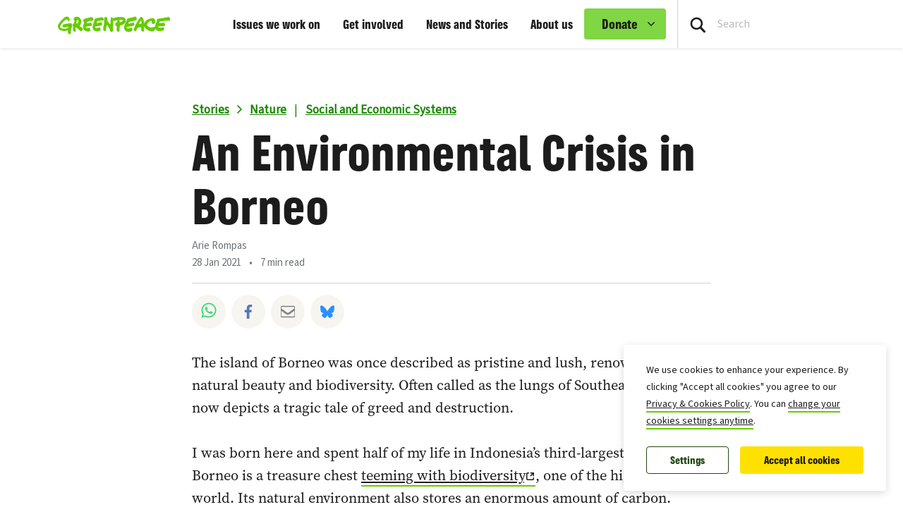

--- FILE ---
content_type: image/svg+xml
request_url: https://www.greenpeace.org/international/wp-content/themes/planet4-master-theme/images/gp-logo.svg
body_size: 2435
content:
<?xml version="1.0" encoding="utf-8"?>
<svg version="1.1" id="Calque_1" xmlns="http://www.w3.org/2000/svg" xmlns:xlink="http://www.w3.org/1999/xlink" x="0px" y="0px"
	 viewBox="-50 127.5 183 30" enable-background="new -50 127.5 183 30" xml:space="preserve">
<title>gp-logo</title>
<g>
	<path fill="#66CC00" d="M7.7,134.1c-0.5,0.4-1.4,0.5-5.9,1.3c0,0-0.2,0-0.9,0.4c-1.1,0-2.8,0.8-3.3,1.1c-0.2,0.1-0.5,0.7-0.6,1.8
		c0.3,0.4,0.5,0.3,0.8,0.3c2.2,0,5.3-1.1,5.7-1c1.4,0.3,2.1,2.5,2.1,3.6c0,0.1-0.1,0.8-0.2,0.9c-0.2,0.5-1,0.9-2.1,1
		c-4.9,0.4-7.2,0.8-7.7,1.2c-0.1,0.1-0.3,0.6-0.3,0.9c0,1.2,2.4,1.4,2.9,1.4c1.5,0,2.3-0.8,2.8-0.8c0.7,0,2,1.6,2,3.4
		c0,1.2-0.7,3.1-3.7,3.1c-0.8,0-4.1-0.6-6.5-2.3c0,0,0.1-0.5-0.9-1.2c-0.3-0.6-1-2.6-1-4.2c0-3.5,1.7-5.8,2-7.1c0,0-0.8-1.2-1.1-1.6
		c-0.2-0.2-0.4-0.4-0.4-1.3c0-2.7,1.8-3.2,1.9-3.2l0.6,0c0,0,1.3-0.6,1.5-0.9l1-0.1c0.6-0.1,7.1-1.8,8.4-1.8c1,0,1.4,0.2,1.9,0.8
		c0.3,0.4,1.4,2.4,1.4,3.2C7.9,133.4,7.8,133.9,7.7,134.1z"/>
	<path fill="#66CC00" d="M10.9,144.6c-0.1,0.1-0.3,0.7-0.3,1c0,0.4,1.5,1.1,2.8,1.1c4,0.2,3.5-1.7,4.7-1.1c0.8,0.4,1.5,2.3,1.5,3.5
		c0,2.6-2.5,3.3-4.8,3.3c-3.1,0-5.8-1.4-5.8-1.4s-2.4-3-2.4-5.1c0-4.9,2.6-10.2,2.7-10.5c0,0,0.2-1.4,0.3-2.3c0.1-1,0.8-1.2,1.4-1.9
		c1.3-0.1,3.7-1.2,11-2c0.9-0.1,2.1,1.2,2.7,3.1c0.1,0.3-0.1,1.7-0.5,1.9c-0.3,0.1-1,0.2-7,0.8c-1,0.1-2.1,0.3-2.5,0.6
		c-0.5,0.3-1.4,1.9-1.5,2.4c-0.1,0.5,0.1,0.8,0.8,0.7c3.1-0.3,5.2-1.7,5.5-1.7c1.1,0,2.2,1.5,2.5,3.1c0.2,1-0.1,1.7-0.4,1.9
		c-0.9,0.6-2.4,1-3.9,1.3c-0.7,0.1-1.2,0.1-1.4,0.1c-0.1,0-0.5,0.2-0.6,0.2C13.3,144,11.3,144.2,10.9,144.6z"/>
	<path fill="#66CC00" d="M78.4,131.9c0,1.2-0.4,2-0.8,2.2c-1.9,0.7-8.3,1.6-11.3,2.6c-0.5,0.2-1.5,1.8-1.5,2.4
		c0,0.3,0.4,0.4,0.9,0.4c4.3-0.6,5-0.9,6.8-1.7c0.3,0,0.7,0.1,1,0.3c0.5,0.6,1,1.6,1,3.2c0,1-0.4,2-2.1,2.2
		c-2.2,0.3-7.3,1.1-8.8,1.3c-0.8,0.1-1.2,0.3-1.3,0.4c-0.7,1-0.4,3,4.2,2c1.9-0.4,2.3-1.1,3.4-1.1c0.1,0,0.2,0,0.3,0
		c0.9,0.8,1.1,1.7,1.1,3c0,1.5-0.7,2.6-2,3.2c-0.1,0.1-0.6,0.2-0.7,0.2c-0.1,0-0.7,0.4-1,0.4c-0.8,0.2-1.4,0.3-1.7,0.3
		c-3.1,0-8.1-1.4-8.1-7.2c0-5.3,3.6-8.9,4.5-12.4c0,0,0.2-0.2,0.5-0.6c0.1-0.6,0.6-2,1.3-2.1c1.7-0.2,6.8-1.3,11.4-2.8
		c0.4-0.1,0.7-0.1,1,0.1C77.4,128.8,78.4,130.3,78.4,131.9z"/>
	<path fill="#66CC00" d="M-9.7,147.1c-0.9-1-3.9-2.7-5-3.8c0.4-0.5,2.9-3.9,2.9-6.6c0-3.8-2.7-8.3-6.4-8.3c0,0-1.1,0-2.4,0.1
		c-0.2,0.4-1,0.3-1,0.3c-1.3,0.6-2.5,1.6-2.5,4.7c0,0.6,0.8,1.1,1.3,1.6c-0.1,1-0.4,2.7-0.9,3.9c-0.2,0.4-1.4,0.6-1.4,0.6l-0.6,0.8
		c-0.4,2.4,0,2.7,0.8,3.8c0.1,1.3-0.4,3.5-0.4,4.8c0,0.9,0.3,0.8,0.2,1.8c0,0,0.1,0.2,0.2,0.4c0.3,1,1.4,1.8,2.5,1.8
		c1.1,0,1.5-0.8,1.5-1.2c0-1.1-0.3-4.4-0.3-4.7c0.1-1,0.5-1.6,0.5-1.6c0.7,0,3.9,2.9,6.6,5.6c0.4,0.4,1.2,0.8,1.9,0.8
		c1.6,0,2.3-1.9,2.8-2.3C-9.2,149.3-9.1,147.7-9.7,147.1z M-19.2,139.7c-0.2,0.1-0.6-0.1-0.7-0.1c0,0,0.8-4.9,0.9-5.9
		c1.2-0.3,2.7,0.3,2.7,1.9C-16.2,136.9-16.8,138.5-19.2,139.7z"/>
	<path fill="#66CC00" d="M58,129.7l-1.2-0.3l-0.6-0.3c-1.6-0.3-5.4-0.4-6.7-0.2c-0.2,0-1.1-0.2-1.4-0.3c-1,0.6-1.8,0.8-1.8,0.8
		c-0.2,0-0.8-0.2-0.8-0.2c-0.9,0.1-3.3,0.6-4.4,1.3c-0.5,0.3-0.8,0.8-1,1.2c0,0,0,0,0,0c0,0.1-0.2,0.2-0.2,0l0,0
		c0-0.2-0.1-0.5-0.1-0.6c-0.3-1.1-1.7-2-2.5-2c-0.3,0-1.1,0.4-1.1,0.8c-0.1,0.5-0.1,2.8-0.4,5c0,0.2,0,4.4-0.4,5.8
		c-0.1,0-0.4,0.1-0.5,0c-1.1-1.6-3.8-4.3-4.1-6.2c-0.2-1.7,0.1-4.3-0.8-5c-0.3-0.3-1.9-0.7-2.4-0.7c-0.7,0-1.2,0.3-1.5,0.7l-0.1,0.5
		l-0.5,0.7c-0.1,0.5-0.2,1.3-0.3,3l0.4,2.1c0,0,0,0.5-0.4,0.9l0.1,1.6c0,1.8-1.6,8-1.6,9.8c0,4.2,3.7,3.8,3.9,3.7
		c0.3-0.2,0.8-1.1,0.8-1.4c0.2-2.5,0.5-6.7,1.2-7.9c0.1-0.3,0.5-0.4,0.7-0.2c0.6,0.6,1.2,1.8,1.3,1.9c0.7,0.9,2.5,3.2,2.9,5.3
		c0,0.2,0,0.6,0.1,0.9c0.1,0.7,0.4,1.5,1.4,2.3c0.3,0.2,1.3,0.3,2,0.2c0.7-0.1,2-0.3,2-3.5c0-2.1-0.3-3-0.3-3.4s0.5-4.3,0.5-9.7
		c0,0-0.2-0.5-0.3-0.8c0.1-0.5,0.2-0.8,0.2-1.1l0,0c0-0.1,0.1-0.2,0.1-0.1l0,0c0,0.1,0.1,0.2,0.1,0.2c0.3,0.4,0.9,0.8,1.6,0.8
		c1.2,0,2.7-1.4,3.7-1.1c0.1,0,0.3-0.2,1.1-0.3c0,0.5,0,1.6-0.1,3.1c-0.1,0.7-0.4,0.9-1.7,0.9c-0.5,0-0.8,0.4-0.9,0.7
		c-0.2,0.4-0.5,2.2-0.5,2.7c0,1,1.1,2.3,2.5,2.7c0.1,0.4-0.3,3.7-0.3,5.4c0,1.7,0.4,2.4,0.5,2.5c0.1,0.1,1.3,1,2.2,1
		c0.7,0,1.4-0.4,1.6-0.7c0.1-0.2,0.3-0.6,0.3-1.4c0.1-3.8,0.5-7.8,1-7.9c2.3-0.7,4.5-1.5,6.7-3.2c1.2-0.8,2.6-2.6,2.6-4.4
		C60.6,133,59.1,130.4,58,129.7z M51.3,137.3c-0.3,0-0.5-0.1-0.5-0.3c-0.3-0.8-0.4-2.6-0.4-3.6c1-0.2,5.4,0.1,5.4,1.2
		C55.7,135.6,52.8,137.3,51.3,137.3z"/>
	<path fill="#66CC00" d="M-26.5,143.2c0-0.7-0.7-2.9-1.1-3.5c-0.6-0.7-1.3-0.8-2.2-0.8c-0.6,0-10.3,1.5-11.6,2.3
		c-0.6,0.4-0.8,1.2-0.8,2.4c0,1.7,1.1,2.4,1.4,2.4c0.7,0,5.7-1,7.4-1.3c0.4-0.1,0.5,0.1,0.5,0.2c0,0.4-0.1,0.9-0.3,1.2
		c-0.7,0.8-1.7,1.2-2.6,1.5c-1.4-0.3-2.6,0.9-4,0.2c-0.6,0-1.5,0.4-1.9-0.2c-1.4-0.3-2.9-0.4-4.1-1.4c-0.4-0.4-0.5-0.9-0.5-1.5
		c0-1.5,2.3-5.5,6.2-9.1c0.8-0.8,3.7-2.9,5-2.9c0.9,0,1.2,1.9,1.8,2.6c0.2,0.2,0.9,0.2,1.2,0c0.7-0.3,1.3-0.7,1.3-1.6
		c0-2-0.8-3.6-1.4-4.4c-0.4-0.5-2.3-1.3-3.1-1.3c-1.6,0-2.4,1-3,1c-2.4,1.5-3.6,2.9-4.1,3.3c-0.2,0.2-0.4,0.2-0.4,0.2
		s-0.1,0.5-0.4,0.9c-0.1,0.1-0.9,0.6-0.9,0.6c-1.1,1.1-5.9,7.1-5.9,9.4c0,2.1,1.4,5.1,1.9,5.5c1.8,1.6,5,2.8,8.7,2.8
		c2.6,0,5-1,5.7-1.4l0,0c0.2-0.1,0.3-0.1,0.3,0.1c0,0.2-0.1,0.5-0.1,0.8c0,0.3-0.1,1.5-0.1,2.4c0,1.5,0.4,2.3,0.8,2.7
		c0.2,0.2,1.5,0.5,2.3,0.5c0.4,0,1.7-0.6,1.7-2c0-0.8-0.1-1.8-0.1-2.1C-28.5,146.2-26.5,144.4-26.5,143.2z"/>
	<path fill="#66CC00" d="M132.9,132c-0.4-1.6-1.6-3.1-2.7-3.3c-1,0.2-8.8,1.7-13.9,2.4c-0.7,0.1-1.6,0.1-1.6,0.1l-0.6,0.3
		c0,0-1,0.1-1.5,0.4c-0.7,0.5-1.6,1.4-1.8,2.9l0.1,1.3c-1.6,3.2-2.7,5.7-2.7,9.1c0,0.1,0,0.1,0,0.2c0,0.3,0,0.4-0.1,0.3
		c-0.1-0.1-0.2-0.3-0.3-0.4c-0.6-0.7-0.8-0.8-1.1-0.8c-0.8,0-1.5,1.6-4.3,1.6c-2.6,0-7.3-2.7-7.3-4.1c0-3.1,4.1-6.9,7.1-6.9
		c0.5,0,0.7,0.2,0.7,0.5c0,0.6-0.5,1.6-0.5,2.2c0,1.5,2.2,2.5,3.4,2.5c0.3,0,2.7-0.9,2.7-4.3c0-2-1.5-5.4-3.9-5.4
		c-3.1,0-7.6,1.6-10.7,3.8c0,0-0.2,0.4-0.4,0.6s-1,0.8-1,0.8c-0.7,0.9-1.3,2.2-1.5,2.6c-0.1,0.1-0.1,0.3-0.2,0.5c0,0,0,0,0,0
		c-0.1,0.4-0.3,0.5-0.4,0.3c0-0.2,0-0.4-0.1-0.7c-0.1-1.3-0.2-2.1-0.4-3.1c0,0-0.3-0.9-0.4-1.3c0-0.1,0-0.6,0-0.6
		c-0.7-2.7-2.4-4.5-2.6-4.6c-1.1-0.4-1.4-0.5-1.9-0.2c-1.9,1.2-4.1,4.9-7.5,11.2c0,0-0.6,0.6-1.3,1.1c0.1,1,0,1.5-0.1,1.8
		c-0.7,2.2-2.7,4.9-2.6,5.5l0.1,0.7l-0.1,0.8c0,0.5,1.6,2.3,2.9,2.3c0.1,0,0.2,0,0.3,0c1.3-1.2,1.7-3.4,2.9-5.3
		c0.1-0.2,0.2-0.2,0.5-0.4c0.8-0.3,2.3-0.5,2.9-0.6s1.3,0.1,1.3,0.1l0.6-0.2c0.5,0,0.8,0.1,0.8,0.6c0,2.1,0,3.9,0.2,4.5
		c0.2,1,1.2,1.7,3.1,1.9c0.2,0,1-0.5,1.2-1.2c0.4-1.1,0.1-2.5,0.1-3.7c0-1.8,0.1-2.8,0.1-3.4c0-0.2,0.2-0.3,0.2-0.1c0,0,0,0,0,0
		c0.2,0.5,0.5,1.2,0.9,1.7c2.4,2.8,6.3,6.1,11.9,6.4c2.2,0.1,3.9-1,4.7-3.2c0.2-0.5,0.3-0.9,0.4-1.1c0-0.1,0.1,0,0.2,0.1
		c0,0,0,0,0,0c0.1,0.2,0.3,0.5,0.6,0.9c1.9,2.4,4.6,3.2,8.1,2.6c3.8-0.6,4.3-1,4.7-1.4c0.5-0.7,0.7-1.7,0.8-2.6
		c0.1-0.6,0.1-1.3-0.4-1.9c-0.6-0.6-2.4,0-4.8,0.4c-3.2,0.5-4.5-0.8-4.5-1.2c0-0.2,0.1-0.8,0.5-0.8c0.3-0.1,1,0,1.3,0.1
		c0.1,0,1.9-0.3,3.2-0.3c0.5,0,1.1,0.1,1.3,0.1c0,0,2.1-0.2,3.4-0.4c0.8-0.2,1.5-0.8,1.5-1.2c0.2-1.2,0-2-0.2-2.4
		c-0.9-1.8-1.9-2-2.2-2c-1.1,0.2-3.3,0.9-6.3,0.7c-0.4,0-0.6-0.4-0.6-0.7c0.1-0.8,1-2,2-2.2c2.4-0.5,9.5-1.2,12.1-1.3
		c1.6-0.1,3.4,0.4,3.7-0.1C133.1,133.8,133,132.4,132.9,132z M85.8,139.4c-0.2,0.4-1.3,0.7-3.3,0.7c-0.1,0-0.2-0.2-0.1-0.3
		c0.8-1.9,2.3-5.2,2.5-5.2c0.2,0,0.5,0.1,0.7,0.3C86.1,135.4,86.1,138.9,85.8,139.4z"/>
</g>
</svg>


--- FILE ---
content_type: application/javascript
request_url: https://www.greenpeace.org/international/wp-content/themes/planet4-master-theme/assets/build/index.js?ver=1768918267
body_size: 30700
content:
/*! For license information please see index.js.LICENSE.txt */
!function(){var t,e,n={64:function(t,e,n){"use strict";n.r(e),e.default={id:"linkedin-usage",viewBox:"0 0 448 512",url:n.p+"../../assets/build/sprite.symbol.svg#linkedin",toString:function(){return this.url}}},371:function(t,e,n){"use strict";n.r(e),e.default={id:"medium-usage",viewBox:"0 0 448 512",url:n.p+"../../assets/build/sprite.symbol.svg#medium",toString:function(){return this.url}}},686:function(t,e,n){"use strict";n.r(e),e.default={id:"slack-usage",viewBox:"0 0 338 338",url:n.p+"../../assets/build/sprite.symbol.svg#slack",toString:function(){return this.url}}},698:function(t,e,n){"use strict";n.r(e),e.default={id:"slack-square-usage",viewBox:"0 0 512 512",url:n.p+"../../assets/build/sprite.symbol.svg#slack-square",toString:function(){return this.url}}},822:function(t,e,n){"use strict";n.r(e),e.default={id:"envelope-usage",viewBox:"0 0 512 512",url:n.p+"../../assets/build/sprite.symbol.svg#envelope",toString:function(){return this.url}}},827:function(t,e,n){"use strict";n.r(e),e.default={id:"github-usage",viewBox:"0 0 496 512",url:n.p+"../../assets/build/sprite.symbol.svg#github",toString:function(){return this.url}}},951:function(t,e,n){"use strict";n.r(e),e.default={id:"menu-usage",viewBox:"0 0 28 24",url:n.p+"../../assets/build/sprite.symbol.svg#menu",toString:function(){return this.url}}},1074:function(t,e,n){"use strict";n.r(e),e.default={id:"rss-usage",viewBox:"0 0 448 512",url:n.p+"../../assets/build/sprite.symbol.svg#rss",toString:function(){return this.url}}},1256:function(t,e,n){"use strict";n.r(e),e.default={id:"creative-commons-usage",viewBox:"0 0 496 512",url:n.p+"../../assets/build/sprite.symbol.svg#creative-commons",toString:function(){return this.url}}},1268:function(t,e,n){"use strict";n.r(e),e.default={id:"weixin-usage",viewBox:"0 0 576 512",url:n.p+"../../assets/build/sprite.symbol.svg#weixin",toString:function(){return this.url}}},1295:function(t,e,n){"use strict";n.r(e),e.default={id:"delete-usage",viewBox:"0 0 24 24",url:n.p+"../../assets/build/sprite.symbol.svg#delete",toString:function(){return this.url}}},1377:function(t,e,n){"use strict";n.r(e),e.default={id:"medium-m-usage",viewBox:"0 0 512 512",url:n.p+"../../assets/build/sprite.symbol.svg#medium-m",toString:function(){return this.url}}},1395:function(t,e,n){"use strict";n.r(e),e.default={id:"flickr-usage",viewBox:"0 0 448 512",url:n.p+"../../assets/build/sprite.symbol.svg#flickr",toString:function(){return this.url}}},1618:function(t,e,n){"use strict";n.r(e),e.default={id:"facebook-rounded-usage",viewBox:"0 0 24 24",url:n.p+"../../assets/build/sprite.symbol.svg#facebook-rounded",toString:function(){return this.url}}},2011:function(t,e,n){"use strict";n.r(e),e.default={id:"mastodon-usage",viewBox:"0 0 417.8 512",url:n.p+"../../assets/build/sprite.symbol.svg#mastodon",toString:function(){return this.url}}},2020:function(t,e,n){"use strict";n.r(e),e.default={id:"viber-usage",viewBox:"0 0 512 512",url:n.p+"../../assets/build/sprite.symbol.svg#viber",toString:function(){return this.url}}},2102:function(t,e,n){"use strict";n.r(e),e.default={id:"xing-usage",viewBox:"0 0 384 512",url:n.p+"../../assets/build/sprite.symbol.svg#xing",toString:function(){return this.url}}},2146:function(t,e,n){"use strict";n.r(e),e.default={id:"vimeo-square-usage",viewBox:"0 0 448 512",url:n.p+"../../assets/build/sprite.symbol.svg#vimeo-square",toString:function(){return this.url}}},2212:function(t,e,n){"use strict";n.r(e),e.default={id:"twitter-usage",viewBox:"0 0 32 32",url:n.p+"../../assets/build/sprite.symbol.svg#twitter",toString:function(){return this.url}}},2499:function(t,e,n){"use strict";n.r(e),e.default={id:"vimeo-v-usage",viewBox:"0 0 448 512",url:n.p+"../../assets/build/sprite.symbol.svg#vimeo-v",toString:function(){return this.url}}},2748:function(t,e,n){"use strict";n.r(e),e.default={id:"spotify-usage",viewBox:"0 0 496 512",url:n.p+"../../assets/build/sprite.symbol.svg#spotify",toString:function(){return this.url}}},2764:function(t,e,n){"use strict";n.r(e),e.default={id:"linkedin-rounded-usage",viewBox:"0 0 24 24",url:n.p+"../../assets/build/sprite.symbol.svg#linkedin-rounded",toString:function(){return this.url}}},2769:function(t,e,n){var i={"./apple-podcast.svg":8741,"./bluesky.svg":6281,"./chevron.svg":3087,"./comments.svg":8156,"./creative-commons.svg":1256,"./delete.svg":1295,"./download.svg":6246,"./envelope-outline.svg":3383,"./envelope.svg":822,"./external-link.svg":8948,"./facebook-f.svg":8759,"./facebook-rounded.svg":1618,"./facebook-square.svg":7670,"./facebook.svg":3914,"./file-pdf.svg":5585,"./filter.svg":6004,"./flickr.svg":1395,"./github-alt.svg":4053,"./github-square.svg":9729,"./github.svg":827,"./instagram.svg":3070,"./line.svg":6152,"./linkedin-in.svg":4124,"./linkedin-rounded.svg":2764,"./linkedin.svg":64,"./mastodon.svg":2011,"./medium-m.svg":1377,"./medium.svg":371,"./menu.svg":951,"./native-share.svg":2817,"./pinterest-p.svg":5379,"./pinterest-square.svg":5644,"./pinterest.svg":9148,"./rss-square.svg":9518,"./rss.svg":1074,"./search.svg":5886,"./share.svg":4123,"./slack-square.svg":698,"./slack.svg":686,"./snapchat-ghost.svg":6158,"./snapchat-square.svg":4688,"./snapchat.svg":7920,"./soundcloud.svg":7134,"./spotify.svg":2748,"./telegram-plane.svg":9198,"./telegram.svg":6503,"./threads-square.svg":9831,"./threads.svg":4645,"./tiktok.svg":2784,"./times.svg":4168,"./tumblr-square.svg":2996,"./tumblr.svg":7892,"./twitter-square.svg":7597,"./twitter.svg":2212,"./viber.svg":2020,"./vimeo-square.svg":2146,"./vimeo-v.svg":2499,"./vimeo.svg":5046,"./vine.svg":6886,"./weibo.svg":7906,"./weixin.svg":1268,"./whatsapp-square.svg":5608,"./whatsapp.svg":9256,"./wikipedia.svg":5407,"./xing-square.svg":7538,"./xing.svg":2102,"./youtube-square.svg":7711,"./youtube.svg":4525};function s(t){var e=r(t);return n(e)}function r(t){if(!n.o(i,t)){var e=new Error("Cannot find module '"+t+"'");throw e.code="MODULE_NOT_FOUND",e}return i[t]}s.keys=function(){return Object.keys(i)},s.resolve=r,t.exports=s,s.id=2769},2784:function(t,e,n){"use strict";n.r(e),e.default={id:"tiktok-usage",viewBox:"0 0 448 512",url:n.p+"../../assets/build/sprite.symbol.svg#tiktok",toString:function(){return this.url}}},2817:function(t,e,n){"use strict";n.r(e),e.default={id:"native-share-usage",viewBox:"0 0 512 512",url:n.p+"../../assets/build/sprite.symbol.svg#native-share",toString:function(){return this.url}}},2996:function(t,e,n){"use strict";n.r(e),e.default={id:"tumblr-square-usage",viewBox:"0 0 448 512",url:n.p+"../../assets/build/sprite.symbol.svg#tumblr-square",toString:function(){return this.url}}},3070:function(t,e,n){"use strict";n.r(e),e.default={id:"instagram-usage",viewBox:"0 0 448 512",url:n.p+"../../assets/build/sprite.symbol.svg#instagram",toString:function(){return this.url}}},3087:function(t,e,n){"use strict";n.r(e),e.default={id:"chevron-usage",viewBox:"0 0 60 100",url:n.p+"../../assets/build/sprite.symbol.svg#chevron",toString:function(){return this.url}}},3383:function(t,e,n){"use strict";n.r(e),e.default={id:"envelope-outline-usage",viewBox:"0 0 22 17",url:n.p+"../../assets/build/sprite.symbol.svg#envelope-outline",toString:function(){return this.url}}},3914:function(t,e,n){"use strict";n.r(e),e.default={id:"facebook-usage",viewBox:"0 0 448 512",url:n.p+"../../assets/build/sprite.symbol.svg#facebook",toString:function(){return this.url}}},4053:function(t,e,n){"use strict";n.r(e),e.default={id:"github-alt-usage",viewBox:"0 0 480 512",url:n.p+"../../assets/build/sprite.symbol.svg#github-alt",toString:function(){return this.url}}},4123:function(t,e,n){"use strict";n.r(e),e.default={id:"share-usage",viewBox:"0 0 15 18",url:n.p+"../../assets/build/sprite.symbol.svg#share",toString:function(){return this.url}}},4124:function(t,e,n){"use strict";n.r(e),e.default={id:"linkedin-in-usage",viewBox:"0 0 448.1 512",url:n.p+"../../assets/build/sprite.symbol.svg#linkedin-in",toString:function(){return this.url}}},4168:function(t,e,n){"use strict";n.r(e),e.default={id:"times-usage",viewBox:"0 0 10 10",url:n.p+"../../assets/build/sprite.symbol.svg#times",toString:function(){return this.url}}},4525:function(t,e,n){"use strict";n.r(e),e.default={id:"youtube-usage",viewBox:"0 0 576 512",url:n.p+"../../assets/build/sprite.symbol.svg#youtube",toString:function(){return this.url}}},4645:function(t,e,n){"use strict";n.r(e),e.default={id:"threads-usage",viewBox:"0 0 448 512",url:n.p+"../../assets/build/sprite.symbol.svg#threads",toString:function(){return this.url}}},4688:function(t,e,n){"use strict";n.r(e),e.default={id:"snapchat-square-usage",viewBox:"0 0 448 512",url:n.p+"../../assets/build/sprite.symbol.svg#snapchat-square",toString:function(){return this.url}}},5046:function(t,e,n){"use strict";n.r(e),e.default={id:"vimeo-usage",viewBox:"0 0 448 512",url:n.p+"../../assets/build/sprite.symbol.svg#vimeo",toString:function(){return this.url}}},5379:function(t,e,n){"use strict";n.r(e),e.default={id:"pinterest-p-usage",viewBox:"0 0 384 512",url:n.p+"../../assets/build/sprite.symbol.svg#pinterest-p",toString:function(){return this.url}}},5407:function(t,e,n){"use strict";n.r(e),e.default={id:"wikipedia-usage",viewBox:"0 0 640 512",url:n.p+"../../assets/build/sprite.symbol.svg#wikipedia",toString:function(){return this.url}}},5585:function(t,e,n){"use strict";n.r(e),e.default={id:"file-pdf-usage",viewBox:"0 0 80 100",url:n.p+"../../assets/build/sprite.symbol.svg#file-pdf",toString:function(){return this.url}}},5608:function(t,e,n){"use strict";n.r(e),e.default={id:"whatsapp-square-usage",viewBox:"0 0 448 512",url:n.p+"../../assets/build/sprite.symbol.svg#whatsapp-square",toString:function(){return this.url}}},5644:function(t,e,n){"use strict";n.r(e),e.default={id:"pinterest-square-usage",viewBox:"0 0 448 512",url:n.p+"../../assets/build/sprite.symbol.svg#pinterest-square",toString:function(){return this.url}}},5886:function(t,e,n){"use strict";n.r(e),e.default={id:"search-usage",viewBox:"0 0 11 11",url:n.p+"../../assets/build/sprite.symbol.svg#search",toString:function(){return this.url}}},6004:function(t,e,n){"use strict";n.r(e),e.default={id:"filter-usage",viewBox:"0 0 512 512",url:n.p+"../../assets/build/sprite.symbol.svg#filter",toString:function(){return this.url}}},6152:function(t,e,n){"use strict";n.r(e),e.default={id:"line-usage",viewBox:"0 0 448 512",url:n.p+"../../assets/build/sprite.symbol.svg#line",toString:function(){return this.url}}},6158:function(t,e,n){"use strict";n.r(e),e.default={id:"snapchat-ghost-usage",viewBox:"0 0 512 512",url:n.p+"../../assets/build/sprite.symbol.svg#snapchat-ghost",toString:function(){return this.url}}},6246:function(t,e,n){"use strict";n.r(e),e.default={id:"download-usage",viewBox:"0 0 512 512",url:n.p+"../../assets/build/sprite.symbol.svg#download",toString:function(){return this.url}}},6281:function(t,e,n){"use strict";n.r(e),e.default={id:"bluesky-usage",viewBox:"0 0 512 512",url:n.p+"../../assets/build/sprite.symbol.svg#bluesky",toString:function(){return this.url}}},6503:function(t,e,n){"use strict";n.r(e),e.default={id:"telegram-usage",viewBox:"0 0 496 512",url:n.p+"../../assets/build/sprite.symbol.svg#telegram",toString:function(){return this.url}}},6886:function(t,e,n){"use strict";n.r(e),e.default={id:"vine-usage",viewBox:"0 0 384 512",url:n.p+"../../assets/build/sprite.symbol.svg#vine",toString:function(){return this.url}}},7134:function(t,e,n){"use strict";n.r(e),e.default={id:"soundcloud-usage",viewBox:"0 0 640 512",url:n.p+"../../assets/build/sprite.symbol.svg#soundcloud",toString:function(){return this.url}}},7538:function(t,e,n){"use strict";n.r(e),e.default={id:"xing-square-usage",viewBox:"0 0 448 512",url:n.p+"../../assets/build/sprite.symbol.svg#xing-square",toString:function(){return this.url}}},7597:function(t,e,n){"use strict";n.r(e),e.default={id:"twitter-square-usage",viewBox:"0 0 32 32",url:n.p+"../../assets/build/sprite.symbol.svg#twitter-square",toString:function(){return this.url}}},7670:function(t,e,n){"use strict";n.r(e),e.default={id:"facebook-square-usage",viewBox:"0 0 448 512",url:n.p+"../../assets/build/sprite.symbol.svg#facebook-square",toString:function(){return this.url}}},7711:function(t,e,n){"use strict";n.r(e),e.default={id:"youtube-square-usage",viewBox:"0 0 448 512",url:n.p+"../../assets/build/sprite.symbol.svg#youtube-square",toString:function(){return this.url}}},7892:function(t,e,n){"use strict";n.r(e),e.default={id:"tumblr-usage",viewBox:"0 0 320 512",url:n.p+"../../assets/build/sprite.symbol.svg#tumblr",toString:function(){return this.url}}},7906:function(t,e,n){"use strict";n.r(e),e.default={id:"weibo-usage",viewBox:"0 0 512 512",url:n.p+"../../assets/build/sprite.symbol.svg#weibo",toString:function(){return this.url}}},7920:function(t,e,n){"use strict";n.r(e),e.default={id:"snapchat-usage",viewBox:"0 0 496 512",url:n.p+"../../assets/build/sprite.symbol.svg#snapchat",toString:function(){return this.url}}},8156:function(t,e,n){"use strict";n.r(e),e.default={id:"comments-usage",viewBox:"0 0 80 80",url:n.p+"../../assets/build/sprite.symbol.svg#comments",toString:function(){return this.url}}},8741:function(t,e,n){"use strict";n.r(e),e.default={id:"apple-podcast-usage",viewBox:"0 0 448 512",url:n.p+"../../assets/build/sprite.symbol.svg#apple-podcast",toString:function(){return this.url}}},8759:function(t,e,n){"use strict";n.r(e),e.default={id:"facebook-f-usage",viewBox:"0 0 264 512",url:n.p+"../../assets/build/sprite.symbol.svg#facebook-f",toString:function(){return this.url}}},8948:function(t,e,n){"use strict";n.r(e),e.default={id:"external-link-usage",viewBox:"0 0 80 80",url:n.p+"../../assets/build/sprite.symbol.svg#external-link",toString:function(){return this.url}}},9148:function(t,e,n){"use strict";n.r(e),e.default={id:"pinterest-usage",viewBox:"0 0 496 512",url:n.p+"../../assets/build/sprite.symbol.svg#pinterest",toString:function(){return this.url}}},9198:function(t,e,n){"use strict";n.r(e),e.default={id:"telegram-plane-usage",viewBox:"0 0 448 512",url:n.p+"../../assets/build/sprite.symbol.svg#telegram-plane",toString:function(){return this.url}}},9256:function(t,e,n){"use strict";n.r(e),e.default={id:"whatsapp-usage",viewBox:"0 0 448 512",url:n.p+"../../assets/build/sprite.symbol.svg#whatsapp",toString:function(){return this.url}}},9518:function(t,e,n){"use strict";n.r(e),e.default={id:"rss-square-usage",viewBox:"0 0 448 512",url:n.p+"../../assets/build/sprite.symbol.svg#rss-square",toString:function(){return this.url}}},9729:function(t,e,n){"use strict";n.r(e),e.default={id:"github-square-usage",viewBox:"0 0 448 512",url:n.p+"../../assets/build/sprite.symbol.svg#github-square",toString:function(){return this.url}}},9831:function(t,e,n){"use strict";n.r(e),e.default={id:"threads-square-usage",viewBox:"0 0 448 512",url:n.p+"../../assets/build/sprite.symbol.svg#threads-square",toString:function(){return this.url}}}},i={};function s(t){var e=i[t];if(void 0!==e)return e.exports;var r=i[t]={exports:{}};return n[t](r,r.exports,s),r.exports}s.m=n,s.d=function(t,e){for(var n in e)s.o(e,n)&&!s.o(t,n)&&Object.defineProperty(t,n,{enumerable:!0,get:e[n]})},s.f={},s.e=function(t){return Promise.all(Object.keys(s.f).reduce(function(e,n){return s.f[n](t,e),e},[]))},s.u=function(t){return t+".js"},s.miniCssF=function(t){},s.g=function(){if("object"==typeof globalThis)return globalThis;try{return this||new Function("return this")()}catch(t){if("object"==typeof window)return window}}(),s.o=function(t,e){return Object.prototype.hasOwnProperty.call(t,e)},t={},e="planet4-master-theme:",s.l=function(n,i,r,o){if(t[n])t[n].push(i);else{var a,l;if(void 0!==r)for(var c=document.getElementsByTagName("script"),u=0;u<c.length;u++){var d=c[u];if(d.getAttribute("src")==n||d.getAttribute("data-webpack")==e+r){a=d;break}}a||(l=!0,(a=document.createElement("script")).charset="utf-8",s.nc&&a.setAttribute("nonce",s.nc),a.setAttribute("data-webpack",e+r),a.src=n),t[n]=[i];var h=function(e,i){a.onerror=a.onload=null,clearTimeout(f);var s=t[n];if(delete t[n],a.parentNode&&a.parentNode.removeChild(a),s&&s.forEach(function(t){return t(i)}),e)return e(i)},f=setTimeout(h.bind(null,void 0,{type:"timeout",target:a}),12e4);a.onerror=h.bind(null,a.onerror),a.onload=h.bind(null,a.onload),l&&document.head.appendChild(a)}},s.r=function(t){"undefined"!=typeof Symbol&&Symbol.toStringTag&&Object.defineProperty(t,Symbol.toStringTag,{value:"Module"}),Object.defineProperty(t,"__esModule",{value:!0})},function(){var t;s.g.importScripts&&(t=s.g.location+"");var e=s.g.document;if(!t&&e&&(e.currentScript&&"SCRIPT"===e.currentScript.tagName.toUpperCase()&&(t=e.currentScript.src),!t)){var n=e.getElementsByTagName("script");if(n.length)for(var i=n.length-1;i>-1&&(!t||!/^http(s?):/.test(t));)t=n[i--].src}if(!t)throw new Error("Automatic publicPath is not supported in this browser");t=t.replace(/^blob:/,"").replace(/#.*$/,"").replace(/\?.*$/,"").replace(/\/[^\/]+$/,"/"),s.p=t}(),function(){var t={3057:0};s.f.j=function(e,n){var i=s.o(t,e)?t[e]:void 0;if(0!==i)if(i)n.push(i[2]);else{var r=new Promise(function(n,s){i=t[e]=[n,s]});n.push(i[2]=r);var o=s.p+s.u(e),a=new Error;s.l(o,function(n){if(s.o(t,e)&&(0!==(i=t[e])&&(t[e]=void 0),i)){var r=n&&("load"===n.type?"missing":n.type),o=n&&n.target&&n.target.src;a.message="Loading chunk "+e+" failed.\n("+r+": "+o+")",a.name="ChunkLoadError",a.type=r,a.request=o,i[1](a)}},"chunk-"+e,e)}};var e=function(e,n){var i,r,o=n[0],a=n[1],l=n[2],c=0;if(o.some(function(e){return 0!==t[e]})){for(i in a)s.o(a,i)&&(s.m[i]=a[i]);if(l)l(s)}for(e&&e(n);c<o.length;c++)r=o[c],s.o(t,r)&&t[r]&&t[r][0](),t[r]=0},n=self.webpackChunkplanet4_master_theme=self.webpackChunkplanet4_master_theme||[];n.forEach(e.bind(null,0)),n.push=e.bind(null,n.push.bind(n))}(),function(){"use strict";var t={};s.r(t),s.d(t,{afterMain:function(){return w},afterRead:function(){return v},afterWrite:function(){return k},applyStyles:function(){return $},arrow:function(){return G},auto:function(){return o},basePlacements:function(){return a},beforeMain:function(){return b},beforeRead:function(){return m},beforeWrite:function(){return E},bottom:function(){return n},clippingParents:function(){return u},computeStyles:function(){return et},createPopper:function(){return $t},createPopperBase:function(){return Lt},createPopperLite:function(){return Dt},detectOverflow:function(){return _t},end:function(){return c},eventListeners:function(){return it},flip:function(){return vt},hide:function(){return wt},left:function(){return r},main:function(){return y},modifierPhases:function(){return x},offset:function(){return Et},placements:function(){return g},popper:function(){return h},popperGenerator:function(){return Ot},popperOffsets:function(){return St},preventOverflow:function(){return kt},read:function(){return _},reference:function(){return f},right:function(){return i},start:function(){return l},top:function(){return e},variationPlacements:function(){return p},viewport:function(){return d},write:function(){return S}});var e="top",n="bottom",i="right",r="left",o="auto",a=[e,n,i,r],l="start",c="end",u="clippingParents",d="viewport",h="popper",f="reference",p=a.reduce(function(t,e){return t.concat([e+"-"+l,e+"-"+c])},[]),g=[].concat(a,[o]).reduce(function(t,e){return t.concat([e,e+"-"+l,e+"-"+c])},[]),m="beforeRead",_="read",v="afterRead",b="beforeMain",y="main",w="afterMain",E="beforeWrite",S="write",k="afterWrite",x=[m,_,v,b,y,w,E,S,k];function A(t){return t?(t.nodeName||"").toLowerCase():null}function T(t){if(null==t)return window;if("[object Window]"!==t.toString()){var e=t.ownerDocument;return e&&e.defaultView||window}return t}function C(t){return t instanceof T(t).Element||t instanceof Element}function O(t){return t instanceof T(t).HTMLElement||t instanceof HTMLElement}function L(t){return"undefined"!=typeof ShadowRoot&&(t instanceof T(t).ShadowRoot||t instanceof ShadowRoot)}var $={name:"applyStyles",enabled:!0,phase:"write",fn:function(t){var e=t.state;Object.keys(e.elements).forEach(function(t){var n=e.styles[t]||{},i=e.attributes[t]||{},s=e.elements[t];O(s)&&A(s)&&(Object.assign(s.style,n),Object.keys(i).forEach(function(t){var e=i[t];!1===e?s.removeAttribute(t):s.setAttribute(t,!0===e?"":e)}))})},effect:function(t){var e=t.state,n={popper:{position:e.options.strategy,left:"0",top:"0",margin:"0"},arrow:{position:"absolute"},reference:{}};return Object.assign(e.elements.popper.style,n.popper),e.styles=n,e.elements.arrow&&Object.assign(e.elements.arrow.style,n.arrow),function(){Object.keys(e.elements).forEach(function(t){var i=e.elements[t],s=e.attributes[t]||{},r=Object.keys(e.styles.hasOwnProperty(t)?e.styles[t]:n[t]).reduce(function(t,e){return t[e]="",t},{});O(i)&&A(i)&&(Object.assign(i.style,r),Object.keys(s).forEach(function(t){i.removeAttribute(t)}))})}},requires:["computeStyles"]};function D(t){return t.split("-")[0]}var q=Math.max,P=Math.min,N=Math.round;function I(){var t=navigator.userAgentData;return null!=t&&t.brands&&Array.isArray(t.brands)?t.brands.map(function(t){return t.brand+"/"+t.version}).join(" "):navigator.userAgent}function j(){return!/^((?!chrome|android).)*safari/i.test(I())}function M(t,e,n){void 0===e&&(e=!1),void 0===n&&(n=!1);var i=t.getBoundingClientRect(),s=1,r=1;e&&O(t)&&(s=t.offsetWidth>0&&N(i.width)/t.offsetWidth||1,r=t.offsetHeight>0&&N(i.height)/t.offsetHeight||1);var o=(C(t)?T(t):window).visualViewport,a=!j()&&n,l=(i.left+(a&&o?o.offsetLeft:0))/s,c=(i.top+(a&&o?o.offsetTop:0))/r,u=i.width/s,d=i.height/r;return{width:u,height:d,top:c,right:l+u,bottom:c+d,left:l,x:l,y:c}}function B(t){var e=M(t),n=t.offsetWidth,i=t.offsetHeight;return Math.abs(e.width-n)<=1&&(n=e.width),Math.abs(e.height-i)<=1&&(i=e.height),{x:t.offsetLeft,y:t.offsetTop,width:n,height:i}}function H(t,e){var n=e.getRootNode&&e.getRootNode();if(t.contains(e))return!0;if(n&&L(n)){var i=e;do{if(i&&t.isSameNode(i))return!0;i=i.parentNode||i.host}while(i)}return!1}function F(t){return T(t).getComputedStyle(t)}function z(t){return["table","td","th"].indexOf(A(t))>=0}function W(t){return((C(t)?t.ownerDocument:t.document)||window.document).documentElement}function R(t){return"html"===A(t)?t:t.assignedSlot||t.parentNode||(L(t)?t.host:null)||W(t)}function V(t){return O(t)&&"fixed"!==F(t).position?t.offsetParent:null}function K(t){for(var e=T(t),n=V(t);n&&z(n)&&"static"===F(n).position;)n=V(n);return n&&("html"===A(n)||"body"===A(n)&&"static"===F(n).position)?e:n||function(t){var e=/firefox/i.test(I());if(/Trident/i.test(I())&&O(t)&&"fixed"===F(t).position)return null;var n=R(t);for(L(n)&&(n=n.host);O(n)&&["html","body"].indexOf(A(n))<0;){var i=F(n);if("none"!==i.transform||"none"!==i.perspective||"paint"===i.contain||-1!==["transform","perspective"].indexOf(i.willChange)||e&&"filter"===i.willChange||e&&i.filter&&"none"!==i.filter)return n;n=n.parentNode}return null}(t)||e}function U(t){return["top","bottom"].indexOf(t)>=0?"x":"y"}function Y(t,e,n){return q(t,P(e,n))}function Q(t){return Object.assign({},{top:0,right:0,bottom:0,left:0},t)}function X(t,e){return e.reduce(function(e,n){return e[n]=t,e},{})}var G={name:"arrow",enabled:!0,phase:"main",fn:function(t){var s,o=t.state,l=t.name,c=t.options,u=o.elements.arrow,d=o.modifiersData.popperOffsets,h=D(o.placement),f=U(h),p=[r,i].indexOf(h)>=0?"height":"width";if(u&&d){var g=function(t,e){return Q("number"!=typeof(t="function"==typeof t?t(Object.assign({},e.rects,{placement:e.placement})):t)?t:X(t,a))}(c.padding,o),m=B(u),_="y"===f?e:r,v="y"===f?n:i,b=o.rects.reference[p]+o.rects.reference[f]-d[f]-o.rects.popper[p],y=d[f]-o.rects.reference[f],w=K(u),E=w?"y"===f?w.clientHeight||0:w.clientWidth||0:0,S=b/2-y/2,k=g[_],x=E-m[p]-g[v],A=E/2-m[p]/2+S,T=Y(k,A,x),C=f;o.modifiersData[l]=((s={})[C]=T,s.centerOffset=T-A,s)}},effect:function(t){var e=t.state,n=t.options.element,i=void 0===n?"[data-popper-arrow]":n;null!=i&&("string"!=typeof i||(i=e.elements.popper.querySelector(i)))&&H(e.elements.popper,i)&&(e.elements.arrow=i)},requires:["popperOffsets"],requiresIfExists:["preventOverflow"]};function J(t){return t.split("-")[1]}var Z={top:"auto",right:"auto",bottom:"auto",left:"auto"};function tt(t){var s,o=t.popper,a=t.popperRect,l=t.placement,u=t.variation,d=t.offsets,h=t.position,f=t.gpuAcceleration,p=t.adaptive,g=t.roundOffsets,m=t.isFixed,_=d.x,v=void 0===_?0:_,b=d.y,y=void 0===b?0:b,w="function"==typeof g?g({x:v,y:y}):{x:v,y:y};v=w.x,y=w.y;var E=d.hasOwnProperty("x"),S=d.hasOwnProperty("y"),k=r,x=e,A=window;if(p){var C=K(o),O="clientHeight",L="clientWidth";if(C===T(o)&&"static"!==F(C=W(o)).position&&"absolute"===h&&(O="scrollHeight",L="scrollWidth"),l===e||(l===r||l===i)&&u===c)x=n,y-=(m&&C===A&&A.visualViewport?A.visualViewport.height:C[O])-a.height,y*=f?1:-1;if(l===r||(l===e||l===n)&&u===c)k=i,v-=(m&&C===A&&A.visualViewport?A.visualViewport.width:C[L])-a.width,v*=f?1:-1}var $,D=Object.assign({position:h},p&&Z),q=!0===g?function(t,e){var n=t.x,i=t.y,s=e.devicePixelRatio||1;return{x:N(n*s)/s||0,y:N(i*s)/s||0}}({x:v,y:y},T(o)):{x:v,y:y};return v=q.x,y=q.y,f?Object.assign({},D,(($={})[x]=S?"0":"",$[k]=E?"0":"",$.transform=(A.devicePixelRatio||1)<=1?"translate("+v+"px, "+y+"px)":"translate3d("+v+"px, "+y+"px, 0)",$)):Object.assign({},D,((s={})[x]=S?y+"px":"",s[k]=E?v+"px":"",s.transform="",s))}var et={name:"computeStyles",enabled:!0,phase:"beforeWrite",fn:function(t){var e=t.state,n=t.options,i=n.gpuAcceleration,s=void 0===i||i,r=n.adaptive,o=void 0===r||r,a=n.roundOffsets,l=void 0===a||a,c={placement:D(e.placement),variation:J(e.placement),popper:e.elements.popper,popperRect:e.rects.popper,gpuAcceleration:s,isFixed:"fixed"===e.options.strategy};null!=e.modifiersData.popperOffsets&&(e.styles.popper=Object.assign({},e.styles.popper,tt(Object.assign({},c,{offsets:e.modifiersData.popperOffsets,position:e.options.strategy,adaptive:o,roundOffsets:l})))),null!=e.modifiersData.arrow&&(e.styles.arrow=Object.assign({},e.styles.arrow,tt(Object.assign({},c,{offsets:e.modifiersData.arrow,position:"absolute",adaptive:!1,roundOffsets:l})))),e.attributes.popper=Object.assign({},e.attributes.popper,{"data-popper-placement":e.placement})},data:{}},nt={passive:!0};var it={name:"eventListeners",enabled:!0,phase:"write",fn:function(){},effect:function(t){var e=t.state,n=t.instance,i=t.options,s=i.scroll,r=void 0===s||s,o=i.resize,a=void 0===o||o,l=T(e.elements.popper),c=[].concat(e.scrollParents.reference,e.scrollParents.popper);return r&&c.forEach(function(t){t.addEventListener("scroll",n.update,nt)}),a&&l.addEventListener("resize",n.update,nt),function(){r&&c.forEach(function(t){t.removeEventListener("scroll",n.update,nt)}),a&&l.removeEventListener("resize",n.update,nt)}},data:{}},st={left:"right",right:"left",bottom:"top",top:"bottom"};function rt(t){return t.replace(/left|right|bottom|top/g,function(t){return st[t]})}var ot={start:"end",end:"start"};function at(t){return t.replace(/start|end/g,function(t){return ot[t]})}function lt(t){var e=T(t);return{scrollLeft:e.pageXOffset,scrollTop:e.pageYOffset}}function ct(t){return M(W(t)).left+lt(t).scrollLeft}function ut(t){var e=F(t),n=e.overflow,i=e.overflowX,s=e.overflowY;return/auto|scroll|overlay|hidden/.test(n+s+i)}function dt(t){return["html","body","#document"].indexOf(A(t))>=0?t.ownerDocument.body:O(t)&&ut(t)?t:dt(R(t))}function ht(t,e){var n;void 0===e&&(e=[]);var i=dt(t),s=i===(null==(n=t.ownerDocument)?void 0:n.body),r=T(i),o=s?[r].concat(r.visualViewport||[],ut(i)?i:[]):i,a=e.concat(o);return s?a:a.concat(ht(R(o)))}function ft(t){return Object.assign({},t,{left:t.x,top:t.y,right:t.x+t.width,bottom:t.y+t.height})}function pt(t,e,n){return e===d?ft(function(t,e){var n=T(t),i=W(t),s=n.visualViewport,r=i.clientWidth,o=i.clientHeight,a=0,l=0;if(s){r=s.width,o=s.height;var c=j();(c||!c&&"fixed"===e)&&(a=s.offsetLeft,l=s.offsetTop)}return{width:r,height:o,x:a+ct(t),y:l}}(t,n)):C(e)?function(t,e){var n=M(t,!1,"fixed"===e);return n.top=n.top+t.clientTop,n.left=n.left+t.clientLeft,n.bottom=n.top+t.clientHeight,n.right=n.left+t.clientWidth,n.width=t.clientWidth,n.height=t.clientHeight,n.x=n.left,n.y=n.top,n}(e,n):ft(function(t){var e,n=W(t),i=lt(t),s=null==(e=t.ownerDocument)?void 0:e.body,r=q(n.scrollWidth,n.clientWidth,s?s.scrollWidth:0,s?s.clientWidth:0),o=q(n.scrollHeight,n.clientHeight,s?s.scrollHeight:0,s?s.clientHeight:0),a=-i.scrollLeft+ct(t),l=-i.scrollTop;return"rtl"===F(s||n).direction&&(a+=q(n.clientWidth,s?s.clientWidth:0)-r),{width:r,height:o,x:a,y:l}}(W(t)))}function gt(t,e,n,i){var s="clippingParents"===e?function(t){var e=ht(R(t)),n=["absolute","fixed"].indexOf(F(t).position)>=0&&O(t)?K(t):t;return C(n)?e.filter(function(t){return C(t)&&H(t,n)&&"body"!==A(t)}):[]}(t):[].concat(e),r=[].concat(s,[n]),o=r[0],a=r.reduce(function(e,n){var s=pt(t,n,i);return e.top=q(s.top,e.top),e.right=P(s.right,e.right),e.bottom=P(s.bottom,e.bottom),e.left=q(s.left,e.left),e},pt(t,o,i));return a.width=a.right-a.left,a.height=a.bottom-a.top,a.x=a.left,a.y=a.top,a}function mt(t){var s,o=t.reference,a=t.element,u=t.placement,d=u?D(u):null,h=u?J(u):null,f=o.x+o.width/2-a.width/2,p=o.y+o.height/2-a.height/2;switch(d){case e:s={x:f,y:o.y-a.height};break;case n:s={x:f,y:o.y+o.height};break;case i:s={x:o.x+o.width,y:p};break;case r:s={x:o.x-a.width,y:p};break;default:s={x:o.x,y:o.y}}var g=d?U(d):null;if(null!=g){var m="y"===g?"height":"width";switch(h){case l:s[g]=s[g]-(o[m]/2-a[m]/2);break;case c:s[g]=s[g]+(o[m]/2-a[m]/2)}}return s}function _t(t,s){void 0===s&&(s={});var r=s,o=r.placement,l=void 0===o?t.placement:o,c=r.strategy,p=void 0===c?t.strategy:c,g=r.boundary,m=void 0===g?u:g,_=r.rootBoundary,v=void 0===_?d:_,b=r.elementContext,y=void 0===b?h:b,w=r.altBoundary,E=void 0!==w&&w,S=r.padding,k=void 0===S?0:S,x=Q("number"!=typeof k?k:X(k,a)),A=y===h?f:h,T=t.rects.popper,O=t.elements[E?A:y],L=gt(C(O)?O:O.contextElement||W(t.elements.popper),m,v,p),$=M(t.elements.reference),D=mt({reference:$,element:T,strategy:"absolute",placement:l}),q=ft(Object.assign({},T,D)),P=y===h?q:$,N={top:L.top-P.top+x.top,bottom:P.bottom-L.bottom+x.bottom,left:L.left-P.left+x.left,right:P.right-L.right+x.right},I=t.modifiersData.offset;if(y===h&&I){var j=I[l];Object.keys(N).forEach(function(t){var s=[i,n].indexOf(t)>=0?1:-1,r=[e,n].indexOf(t)>=0?"y":"x";N[t]+=j[r]*s})}return N}var vt={name:"flip",enabled:!0,phase:"main",fn:function(t){var s=t.state,c=t.options,u=t.name;if(!s.modifiersData[u]._skip){for(var d=c.mainAxis,h=void 0===d||d,f=c.altAxis,m=void 0===f||f,_=c.fallbackPlacements,v=c.padding,b=c.boundary,y=c.rootBoundary,w=c.altBoundary,E=c.flipVariations,S=void 0===E||E,k=c.allowedAutoPlacements,x=s.options.placement,A=D(x),T=_||(A===x||!S?[rt(x)]:function(t){if(D(t)===o)return[];var e=rt(t);return[at(t),e,at(e)]}(x)),C=[x].concat(T).reduce(function(t,e){return t.concat(D(e)===o?function(t,e){void 0===e&&(e={});var n=e,i=n.placement,s=n.boundary,r=n.rootBoundary,o=n.padding,l=n.flipVariations,c=n.allowedAutoPlacements,u=void 0===c?g:c,d=J(i),h=d?l?p:p.filter(function(t){return J(t)===d}):a,f=h.filter(function(t){return u.indexOf(t)>=0});0===f.length&&(f=h);var m=f.reduce(function(e,n){return e[n]=_t(t,{placement:n,boundary:s,rootBoundary:r,padding:o})[D(n)],e},{});return Object.keys(m).sort(function(t,e){return m[t]-m[e]})}(s,{placement:e,boundary:b,rootBoundary:y,padding:v,flipVariations:S,allowedAutoPlacements:k}):e)},[]),O=s.rects.reference,L=s.rects.popper,$=new Map,q=!0,P=C[0],N=0;N<C.length;N++){var I=C[N],j=D(I),M=J(I)===l,B=[e,n].indexOf(j)>=0,H=B?"width":"height",F=_t(s,{placement:I,boundary:b,rootBoundary:y,altBoundary:w,padding:v}),z=B?M?i:r:M?n:e;O[H]>L[H]&&(z=rt(z));var W=rt(z),R=[];if(h&&R.push(F[j]<=0),m&&R.push(F[z]<=0,F[W]<=0),R.every(function(t){return t})){P=I,q=!1;break}$.set(I,R)}if(q)for(var V=function(t){var e=C.find(function(e){var n=$.get(e);if(n)return n.slice(0,t).every(function(t){return t})});if(e)return P=e,"break"},K=S?3:1;K>0;K--){if("break"===V(K))break}s.placement!==P&&(s.modifiersData[u]._skip=!0,s.placement=P,s.reset=!0)}},requiresIfExists:["offset"],data:{_skip:!1}};function bt(t,e,n){return void 0===n&&(n={x:0,y:0}),{top:t.top-e.height-n.y,right:t.right-e.width+n.x,bottom:t.bottom-e.height+n.y,left:t.left-e.width-n.x}}function yt(t){return[e,i,n,r].some(function(e){return t[e]>=0})}var wt={name:"hide",enabled:!0,phase:"main",requiresIfExists:["preventOverflow"],fn:function(t){var e=t.state,n=t.name,i=e.rects.reference,s=e.rects.popper,r=e.modifiersData.preventOverflow,o=_t(e,{elementContext:"reference"}),a=_t(e,{altBoundary:!0}),l=bt(o,i),c=bt(a,s,r),u=yt(l),d=yt(c);e.modifiersData[n]={referenceClippingOffsets:l,popperEscapeOffsets:c,isReferenceHidden:u,hasPopperEscaped:d},e.attributes.popper=Object.assign({},e.attributes.popper,{"data-popper-reference-hidden":u,"data-popper-escaped":d})}};var Et={name:"offset",enabled:!0,phase:"main",requires:["popperOffsets"],fn:function(t){var n=t.state,s=t.options,o=t.name,a=s.offset,l=void 0===a?[0,0]:a,c=g.reduce(function(t,s){return t[s]=function(t,n,s){var o=D(t),a=[r,e].indexOf(o)>=0?-1:1,l="function"==typeof s?s(Object.assign({},n,{placement:t})):s,c=l[0],u=l[1];return c=c||0,u=(u||0)*a,[r,i].indexOf(o)>=0?{x:u,y:c}:{x:c,y:u}}(s,n.rects,l),t},{}),u=c[n.placement],d=u.x,h=u.y;null!=n.modifiersData.popperOffsets&&(n.modifiersData.popperOffsets.x+=d,n.modifiersData.popperOffsets.y+=h),n.modifiersData[o]=c}};var St={name:"popperOffsets",enabled:!0,phase:"read",fn:function(t){var e=t.state,n=t.name;e.modifiersData[n]=mt({reference:e.rects.reference,element:e.rects.popper,strategy:"absolute",placement:e.placement})},data:{}};var kt={name:"preventOverflow",enabled:!0,phase:"main",fn:function(t){var s=t.state,o=t.options,a=t.name,c=o.mainAxis,u=void 0===c||c,d=o.altAxis,h=void 0!==d&&d,f=o.boundary,p=o.rootBoundary,g=o.altBoundary,m=o.padding,_=o.tether,v=void 0===_||_,b=o.tetherOffset,y=void 0===b?0:b,w=_t(s,{boundary:f,rootBoundary:p,padding:m,altBoundary:g}),E=D(s.placement),S=J(s.placement),k=!S,x=U(E),A="x"===x?"y":"x",T=s.modifiersData.popperOffsets,C=s.rects.reference,O=s.rects.popper,L="function"==typeof y?y(Object.assign({},s.rects,{placement:s.placement})):y,$="number"==typeof L?{mainAxis:L,altAxis:L}:Object.assign({mainAxis:0,altAxis:0},L),N=s.modifiersData.offset?s.modifiersData.offset[s.placement]:null,I={x:0,y:0};if(T){if(u){var j,M="y"===x?e:r,H="y"===x?n:i,F="y"===x?"height":"width",z=T[x],W=z+w[M],R=z-w[H],V=v?-O[F]/2:0,Q=S===l?C[F]:O[F],X=S===l?-O[F]:-C[F],G=s.elements.arrow,Z=v&&G?B(G):{width:0,height:0},tt=s.modifiersData["arrow#persistent"]?s.modifiersData["arrow#persistent"].padding:{top:0,right:0,bottom:0,left:0},et=tt[M],nt=tt[H],it=Y(0,C[F],Z[F]),st=k?C[F]/2-V-it-et-$.mainAxis:Q-it-et-$.mainAxis,rt=k?-C[F]/2+V+it+nt+$.mainAxis:X+it+nt+$.mainAxis,ot=s.elements.arrow&&K(s.elements.arrow),at=ot?"y"===x?ot.clientTop||0:ot.clientLeft||0:0,lt=null!=(j=null==N?void 0:N[x])?j:0,ct=z+rt-lt,ut=Y(v?P(W,z+st-lt-at):W,z,v?q(R,ct):R);T[x]=ut,I[x]=ut-z}if(h){var dt,ht="x"===x?e:r,ft="x"===x?n:i,pt=T[A],gt="y"===A?"height":"width",mt=pt+w[ht],vt=pt-w[ft],bt=-1!==[e,r].indexOf(E),yt=null!=(dt=null==N?void 0:N[A])?dt:0,wt=bt?mt:pt-C[gt]-O[gt]-yt+$.altAxis,Et=bt?pt+C[gt]+O[gt]-yt-$.altAxis:vt,St=v&&bt?function(t,e,n){var i=Y(t,e,n);return i>n?n:i}(wt,pt,Et):Y(v?wt:mt,pt,v?Et:vt);T[A]=St,I[A]=St-pt}s.modifiersData[a]=I}},requiresIfExists:["offset"]};function xt(t,e,n){void 0===n&&(n=!1);var i,s,r=O(e),o=O(e)&&function(t){var e=t.getBoundingClientRect(),n=N(e.width)/t.offsetWidth||1,i=N(e.height)/t.offsetHeight||1;return 1!==n||1!==i}(e),a=W(e),l=M(t,o,n),c={scrollLeft:0,scrollTop:0},u={x:0,y:0};return(r||!r&&!n)&&(("body"!==A(e)||ut(a))&&(c=(i=e)!==T(i)&&O(i)?{scrollLeft:(s=i).scrollLeft,scrollTop:s.scrollTop}:lt(i)),O(e)?((u=M(e,!0)).x+=e.clientLeft,u.y+=e.clientTop):a&&(u.x=ct(a))),{x:l.left+c.scrollLeft-u.x,y:l.top+c.scrollTop-u.y,width:l.width,height:l.height}}function At(t){var e=new Map,n=new Set,i=[];function s(t){n.add(t.name),[].concat(t.requires||[],t.requiresIfExists||[]).forEach(function(t){if(!n.has(t)){var i=e.get(t);i&&s(i)}}),i.push(t)}return t.forEach(function(t){e.set(t.name,t)}),t.forEach(function(t){n.has(t.name)||s(t)}),i}var Tt={placement:"bottom",modifiers:[],strategy:"absolute"};function Ct(){for(var t=arguments.length,e=new Array(t),n=0;n<t;n++)e[n]=arguments[n];return!e.some(function(t){return!(t&&"function"==typeof t.getBoundingClientRect)})}function Ot(t){void 0===t&&(t={});var e=t,n=e.defaultModifiers,i=void 0===n?[]:n,s=e.defaultOptions,r=void 0===s?Tt:s;return function(t,e,n){void 0===n&&(n=r);var s,o,a={placement:"bottom",orderedModifiers:[],options:Object.assign({},Tt,r),modifiersData:{},elements:{reference:t,popper:e},attributes:{},styles:{}},l=[],c=!1,u={state:a,setOptions:function(n){var s="function"==typeof n?n(a.options):n;d(),a.options=Object.assign({},r,a.options,s),a.scrollParents={reference:C(t)?ht(t):t.contextElement?ht(t.contextElement):[],popper:ht(e)};var o,c,h=function(t){var e=At(t);return x.reduce(function(t,n){return t.concat(e.filter(function(t){return t.phase===n}))},[])}((o=[].concat(i,a.options.modifiers),c=o.reduce(function(t,e){var n=t[e.name];return t[e.name]=n?Object.assign({},n,e,{options:Object.assign({},n.options,e.options),data:Object.assign({},n.data,e.data)}):e,t},{}),Object.keys(c).map(function(t){return c[t]})));return a.orderedModifiers=h.filter(function(t){return t.enabled}),a.orderedModifiers.forEach(function(t){var e=t.name,n=t.options,i=void 0===n?{}:n,s=t.effect;if("function"==typeof s){var r=s({state:a,name:e,instance:u,options:i}),o=function(){};l.push(r||o)}}),u.update()},forceUpdate:function(){if(!c){var t=a.elements,e=t.reference,n=t.popper;if(Ct(e,n)){a.rects={reference:xt(e,K(n),"fixed"===a.options.strategy),popper:B(n)},a.reset=!1,a.placement=a.options.placement,a.orderedModifiers.forEach(function(t){return a.modifiersData[t.name]=Object.assign({},t.data)});for(var i=0;i<a.orderedModifiers.length;i++)if(!0!==a.reset){var s=a.orderedModifiers[i],r=s.fn,o=s.options,l=void 0===o?{}:o,d=s.name;"function"==typeof r&&(a=r({state:a,options:l,name:d,instance:u})||a)}else a.reset=!1,i=-1}}},update:(s=function(){return new Promise(function(t){u.forceUpdate(),t(a)})},function(){return o||(o=new Promise(function(t){Promise.resolve().then(function(){o=void 0,t(s())})})),o}),destroy:function(){d(),c=!0}};if(!Ct(t,e))return u;function d(){l.forEach(function(t){return t()}),l=[]}return u.setOptions(n).then(function(t){!c&&n.onFirstUpdate&&n.onFirstUpdate(t)}),u}}var Lt=Ot(),$t=Ot({defaultModifiers:[it,St,et,$,Et,vt,kt,G,wt]}),Dt=Ot({defaultModifiers:[it,St,et,$]});const qt=new Map,Pt={set(t,e,n){qt.has(t)||qt.set(t,new Map);const i=qt.get(t);i.has(e)||0===i.size?i.set(e,n):console.error(`Bootstrap doesn't allow more than one instance per element. Bound instance: ${Array.from(i.keys())[0]}.`)},get(t,e){return qt.has(t)&&qt.get(t).get(e)||null},remove(t,e){if(!qt.has(t))return;const n=qt.get(t);n.delete(e),0===n.size&&qt.delete(t)}},Nt="transitionend",It=t=>(t&&window.CSS&&window.CSS.escape&&(t=t.replace(/#([^\s"#']+)/g,(t,e)=>`#${CSS.escape(e)}`)),t),jt=t=>null==t?`${t}`:Object.prototype.toString.call(t).match(/\s([a-z]+)/i)[1].toLowerCase(),Mt=t=>{t.dispatchEvent(new Event(Nt))},Bt=t=>!(!t||"object"!=typeof t)&&(void 0!==t.jquery&&(t=t[0]),void 0!==t.nodeType),Ht=t=>Bt(t)?t.jquery?t[0]:t:"string"==typeof t&&t.length>0?document.querySelector(It(t)):null,Ft=t=>{if(!Bt(t)||0===t.getClientRects().length)return!1;const e="visible"===getComputedStyle(t).getPropertyValue("visibility"),n=t.closest("details:not([open])");if(!n)return e;if(n!==t){const e=t.closest("summary");if(e&&e.parentNode!==n)return!1;if(null===e)return!1}return e},zt=t=>!t||t.nodeType!==Node.ELEMENT_NODE||(!!t.classList.contains("disabled")||(void 0!==t.disabled?t.disabled:t.hasAttribute("disabled")&&"false"!==t.getAttribute("disabled"))),Wt=t=>{if(!document.documentElement.attachShadow)return null;if("function"==typeof t.getRootNode){const e=t.getRootNode();return e instanceof ShadowRoot?e:null}return t instanceof ShadowRoot?t:t.parentNode?Wt(t.parentNode):null},Rt=()=>{},Vt=t=>{t.offsetHeight},Kt=()=>window.jQuery&&!document.body.hasAttribute("data-bs-no-jquery")?window.jQuery:null,Ut=[],Yt=()=>"rtl"===document.documentElement.dir,Qt=t=>{var e;e=()=>{const e=Kt();if(e){const n=t.NAME,i=e.fn[n];e.fn[n]=t.jQueryInterface,e.fn[n].Constructor=t,e.fn[n].noConflict=()=>(e.fn[n]=i,t.jQueryInterface)}},"loading"===document.readyState?(Ut.length||document.addEventListener("DOMContentLoaded",()=>{for(const t of Ut)t()}),Ut.push(e)):e()},Xt=(t,e=[],n=t)=>"function"==typeof t?t.call(...e):n,Gt=(t,e,n=!0)=>{if(!n)return void Xt(t);const i=(t=>{if(!t)return 0;let{transitionDuration:e,transitionDelay:n}=window.getComputedStyle(t);const i=Number.parseFloat(e),s=Number.parseFloat(n);return i||s?(e=e.split(",")[0],n=n.split(",")[0],1e3*(Number.parseFloat(e)+Number.parseFloat(n))):0})(e)+5;let s=!1;const r=({target:n})=>{n===e&&(s=!0,e.removeEventListener(Nt,r),Xt(t))};e.addEventListener(Nt,r),setTimeout(()=>{s||Mt(e)},i)},Jt=(t,e,n,i)=>{const s=t.length;let r=t.indexOf(e);return-1===r?!n&&i?t[s-1]:t[0]:(r+=n?1:-1,i&&(r=(r+s)%s),t[Math.max(0,Math.min(r,s-1))])},Zt=/[^.]*(?=\..*)\.|.*/,te=/\..*/,ee=/::\d+$/,ne={};let ie=1;const se={mouseenter:"mouseover",mouseleave:"mouseout"},re=new Set(["click","dblclick","mouseup","mousedown","contextmenu","mousewheel","DOMMouseScroll","mouseover","mouseout","mousemove","selectstart","selectend","keydown","keypress","keyup","orientationchange","touchstart","touchmove","touchend","touchcancel","pointerdown","pointermove","pointerup","pointerleave","pointercancel","gesturestart","gesturechange","gestureend","focus","blur","change","reset","select","submit","focusin","focusout","load","unload","beforeunload","resize","move","DOMContentLoaded","readystatechange","error","abort","scroll"]);function oe(t,e){return e&&`${e}::${ie++}`||t.uidEvent||ie++}function ae(t){const e=oe(t);return t.uidEvent=e,ne[e]=ne[e]||{},ne[e]}function le(t,e,n=null){return Object.values(t).find(t=>t.callable===e&&t.delegationSelector===n)}function ce(t,e,n){const i="string"==typeof e,s=i?n:e||n;let r=fe(t);return re.has(r)||(r=t),[i,s,r]}function ue(t,e,n,i,s){if("string"!=typeof e||!t)return;let[r,o,a]=ce(e,n,i);if(e in se){const t=t=>function(e){if(!e.relatedTarget||e.relatedTarget!==e.delegateTarget&&!e.delegateTarget.contains(e.relatedTarget))return t.call(this,e)};o=t(o)}const l=ae(t),c=l[a]||(l[a]={}),u=le(c,o,r?n:null);if(u)return void(u.oneOff=u.oneOff&&s);const d=oe(o,e.replace(Zt,"")),h=r?function(t,e,n){return function i(s){const r=t.querySelectorAll(e);for(let{target:o}=s;o&&o!==this;o=o.parentNode)for(const a of r)if(a===o)return ge(s,{delegateTarget:o}),i.oneOff&&pe.off(t,s.type,e,n),n.apply(o,[s])}}(t,n,o):function(t,e){return function n(i){return ge(i,{delegateTarget:t}),n.oneOff&&pe.off(t,i.type,e),e.apply(t,[i])}}(t,o);h.delegationSelector=r?n:null,h.callable=o,h.oneOff=s,h.uidEvent=d,c[d]=h,t.addEventListener(a,h,r)}function de(t,e,n,i,s){const r=le(e[n],i,s);r&&(t.removeEventListener(n,r,Boolean(s)),delete e[n][r.uidEvent])}function he(t,e,n,i){const s=e[n]||{};for(const[r,o]of Object.entries(s))r.includes(i)&&de(t,e,n,o.callable,o.delegationSelector)}function fe(t){return t=t.replace(te,""),se[t]||t}const pe={on(t,e,n,i){ue(t,e,n,i,!1)},one(t,e,n,i){ue(t,e,n,i,!0)},off(t,e,n,i){if("string"!=typeof e||!t)return;const[s,r,o]=ce(e,n,i),a=o!==e,l=ae(t),c=l[o]||{},u=e.startsWith(".");if(void 0===r){if(u)for(const n of Object.keys(l))he(t,l,n,e.slice(1));for(const[n,i]of Object.entries(c)){const s=n.replace(ee,"");a&&!e.includes(s)||de(t,l,o,i.callable,i.delegationSelector)}}else{if(!Object.keys(c).length)return;de(t,l,o,r,s?n:null)}},trigger(t,e,n){if("string"!=typeof e||!t)return null;const i=Kt();let s=null,r=!0,o=!0,a=!1;e!==fe(e)&&i&&(s=i.Event(e,n),i(t).trigger(s),r=!s.isPropagationStopped(),o=!s.isImmediatePropagationStopped(),a=s.isDefaultPrevented());const l=ge(new Event(e,{bubbles:r,cancelable:!0}),n);return a&&l.preventDefault(),o&&t.dispatchEvent(l),l.defaultPrevented&&s&&s.preventDefault(),l}};function ge(t,e={}){for(const[n,i]of Object.entries(e))try{t[n]=i}catch(e){Object.defineProperty(t,n,{configurable:!0,get(){return i}})}return t}function me(t){if("true"===t)return!0;if("false"===t)return!1;if(t===Number(t).toString())return Number(t);if(""===t||"null"===t)return null;if("string"!=typeof t)return t;try{return JSON.parse(decodeURIComponent(t))}catch(e){return t}}function _e(t){return t.replace(/[A-Z]/g,t=>`-${t.toLowerCase()}`)}const ve={setDataAttribute(t,e,n){t.setAttribute(`data-bs-${_e(e)}`,n)},removeDataAttribute(t,e){t.removeAttribute(`data-bs-${_e(e)}`)},getDataAttributes(t){if(!t)return{};const e={},n=Object.keys(t.dataset).filter(t=>t.startsWith("bs")&&!t.startsWith("bsConfig"));for(const i of n){let n=i.replace(/^bs/,"");n=n.charAt(0).toLowerCase()+n.slice(1),e[n]=me(t.dataset[i])}return e},getDataAttribute(t,e){return me(t.getAttribute(`data-bs-${_e(e)}`))}};class be{static get Default(){return{}}static get DefaultType(){return{}}static get NAME(){throw new Error('You have to implement the static method "NAME", for each component!')}_getConfig(t){return t=this._mergeConfigObj(t),t=this._configAfterMerge(t),this._typeCheckConfig(t),t}_configAfterMerge(t){return t}_mergeConfigObj(t,e){const n=Bt(e)?ve.getDataAttribute(e,"config"):{};return{...this.constructor.Default,..."object"==typeof n?n:{},...Bt(e)?ve.getDataAttributes(e):{},..."object"==typeof t?t:{}}}_typeCheckConfig(t,e=this.constructor.DefaultType){for(const[n,i]of Object.entries(e)){const e=t[n],s=Bt(e)?"element":jt(e);if(!new RegExp(i).test(s))throw new TypeError(`${this.constructor.NAME.toUpperCase()}: Option "${n}" provided type "${s}" but expected type "${i}".`)}}}class ye extends be{constructor(t,e){super(),(t=Ht(t))&&(this._element=t,this._config=this._getConfig(e),Pt.set(this._element,this.constructor.DATA_KEY,this))}dispose(){Pt.remove(this._element,this.constructor.DATA_KEY),pe.off(this._element,this.constructor.EVENT_KEY);for(const t of Object.getOwnPropertyNames(this))this[t]=null}_queueCallback(t,e,n=!0){Gt(t,e,n)}_getConfig(t){return t=this._mergeConfigObj(t,this._element),t=this._configAfterMerge(t),this._typeCheckConfig(t),t}static getInstance(t){return Pt.get(Ht(t),this.DATA_KEY)}static getOrCreateInstance(t,e={}){return this.getInstance(t)||new this(t,"object"==typeof e?e:null)}static get VERSION(){return"5.3.8"}static get DATA_KEY(){return`bs.${this.NAME}`}static get EVENT_KEY(){return`.${this.DATA_KEY}`}static eventName(t){return`${t}${this.EVENT_KEY}`}}const we=t=>{let e=t.getAttribute("data-bs-target");if(!e||"#"===e){let n=t.getAttribute("href");if(!n||!n.includes("#")&&!n.startsWith("."))return null;n.includes("#")&&!n.startsWith("#")&&(n=`#${n.split("#")[1]}`),e=n&&"#"!==n?n.trim():null}return e?e.split(",").map(t=>It(t)).join(","):null},Ee={find(t,e=document.documentElement){return[].concat(...Element.prototype.querySelectorAll.call(e,t))},findOne(t,e=document.documentElement){return Element.prototype.querySelector.call(e,t)},children(t,e){return[].concat(...t.children).filter(t=>t.matches(e))},parents(t,e){const n=[];let i=t.parentNode.closest(e);for(;i;)n.push(i),i=i.parentNode.closest(e);return n},prev(t,e){let n=t.previousElementSibling;for(;n;){if(n.matches(e))return[n];n=n.previousElementSibling}return[]},next(t,e){let n=t.nextElementSibling;for(;n;){if(n.matches(e))return[n];n=n.nextElementSibling}return[]},focusableChildren(t){const e=["a","button","input","textarea","select","details","[tabindex]",'[contenteditable="true"]'].map(t=>`${t}:not([tabindex^="-"])`).join(",");return this.find(e,t).filter(t=>!zt(t)&&Ft(t))},getSelectorFromElement(t){const e=we(t);return e&&Ee.findOne(e)?e:null},getElementFromSelector(t){const e=we(t);return e?Ee.findOne(e):null},getMultipleElementsFromSelector(t){const e=we(t);return e?Ee.find(e):[]}},Se=(t,e="hide")=>{const n=`click.dismiss${t.EVENT_KEY}`,i=t.NAME;pe.on(document,n,`[data-bs-dismiss="${i}"]`,function(n){if(["A","AREA"].includes(this.tagName)&&n.preventDefault(),zt(this))return;const s=Ee.getElementFromSelector(this)||this.closest(`.${i}`);t.getOrCreateInstance(s)[e]()})},ke=".bs.alert",xe=`close${ke}`,Ae=`closed${ke}`;class Te extends ye{static get NAME(){return"alert"}close(){if(pe.trigger(this._element,xe).defaultPrevented)return;this._element.classList.remove("show");const t=this._element.classList.contains("fade");this._queueCallback(()=>this._destroyElement(),this._element,t)}_destroyElement(){this._element.remove(),pe.trigger(this._element,Ae),this.dispose()}static jQueryInterface(t){return this.each(function(){const e=Te.getOrCreateInstance(this);if("string"==typeof t){if(void 0===e[t]||t.startsWith("_")||"constructor"===t)throw new TypeError(`No method named "${t}"`);e[t](this)}})}}Se(Te,"close"),Qt(Te);const Ce='[data-bs-toggle="button"]';class Oe extends ye{static get NAME(){return"button"}toggle(){this._element.setAttribute("aria-pressed",this._element.classList.toggle("active"))}static jQueryInterface(t){return this.each(function(){const e=Oe.getOrCreateInstance(this);"toggle"===t&&e[t]()})}}pe.on(document,"click.bs.button.data-api",Ce,t=>{t.preventDefault();const e=t.target.closest(Ce);Oe.getOrCreateInstance(e).toggle()}),Qt(Oe);const Le=".bs.swipe",$e=`touchstart${Le}`,De=`touchmove${Le}`,qe=`touchend${Le}`,Pe=`pointerdown${Le}`,Ne=`pointerup${Le}`,Ie={endCallback:null,leftCallback:null,rightCallback:null},je={endCallback:"(function|null)",leftCallback:"(function|null)",rightCallback:"(function|null)"};class Me extends be{constructor(t,e){super(),this._element=t,t&&Me.isSupported()&&(this._config=this._getConfig(e),this._deltaX=0,this._supportPointerEvents=Boolean(window.PointerEvent),this._initEvents())}static get Default(){return Ie}static get DefaultType(){return je}static get NAME(){return"swipe"}dispose(){pe.off(this._element,Le)}_start(t){this._supportPointerEvents?this._eventIsPointerPenTouch(t)&&(this._deltaX=t.clientX):this._deltaX=t.touches[0].clientX}_end(t){this._eventIsPointerPenTouch(t)&&(this._deltaX=t.clientX-this._deltaX),this._handleSwipe(),Xt(this._config.endCallback)}_move(t){this._deltaX=t.touches&&t.touches.length>1?0:t.touches[0].clientX-this._deltaX}_handleSwipe(){const t=Math.abs(this._deltaX);if(t<=40)return;const e=t/this._deltaX;this._deltaX=0,e&&Xt(e>0?this._config.rightCallback:this._config.leftCallback)}_initEvents(){this._supportPointerEvents?(pe.on(this._element,Pe,t=>this._start(t)),pe.on(this._element,Ne,t=>this._end(t)),this._element.classList.add("pointer-event")):(pe.on(this._element,$e,t=>this._start(t)),pe.on(this._element,De,t=>this._move(t)),pe.on(this._element,qe,t=>this._end(t)))}_eventIsPointerPenTouch(t){return this._supportPointerEvents&&("pen"===t.pointerType||"touch"===t.pointerType)}static isSupported(){return"ontouchstart"in document.documentElement||navigator.maxTouchPoints>0}}const Be=".bs.carousel",He=".data-api",Fe="ArrowLeft",ze="ArrowRight",We="next",Re="prev",Ve="left",Ke="right",Ue=`slide${Be}`,Ye=`slid${Be}`,Qe=`keydown${Be}`,Xe=`mouseenter${Be}`,Ge=`mouseleave${Be}`,Je=`dragstart${Be}`,Ze=`load${Be}${He}`,tn=`click${Be}${He}`,en="carousel",nn="active",sn=".active",rn=".carousel-item",on=sn+rn,an={[Fe]:Ke,[ze]:Ve},ln={interval:5e3,keyboard:!0,pause:"hover",ride:!1,touch:!0,wrap:!0},cn={interval:"(number|boolean)",keyboard:"boolean",pause:"(string|boolean)",ride:"(boolean|string)",touch:"boolean",wrap:"boolean"};class un extends ye{constructor(t,e){super(t,e),this._interval=null,this._activeElement=null,this._isSliding=!1,this.touchTimeout=null,this._swipeHelper=null,this._indicatorsElement=Ee.findOne(".carousel-indicators",this._element),this._addEventListeners(),this._config.ride===en&&this.cycle()}static get Default(){return ln}static get DefaultType(){return cn}static get NAME(){return"carousel"}next(){this._slide(We)}nextWhenVisible(){!document.hidden&&Ft(this._element)&&this.next()}prev(){this._slide(Re)}pause(){this._isSliding&&Mt(this._element),this._clearInterval()}cycle(){this._clearInterval(),this._updateInterval(),this._interval=setInterval(()=>this.nextWhenVisible(),this._config.interval)}_maybeEnableCycle(){this._config.ride&&(this._isSliding?pe.one(this._element,Ye,()=>this.cycle()):this.cycle())}to(t){const e=this._getItems();if(t>e.length-1||t<0)return;if(this._isSliding)return void pe.one(this._element,Ye,()=>this.to(t));const n=this._getItemIndex(this._getActive());if(n===t)return;const i=t>n?We:Re;this._slide(i,e[t])}dispose(){this._swipeHelper&&this._swipeHelper.dispose(),super.dispose()}_configAfterMerge(t){return t.defaultInterval=t.interval,t}_addEventListeners(){this._config.keyboard&&pe.on(this._element,Qe,t=>this._keydown(t)),"hover"===this._config.pause&&(pe.on(this._element,Xe,()=>this.pause()),pe.on(this._element,Ge,()=>this._maybeEnableCycle())),this._config.touch&&Me.isSupported()&&this._addTouchEventListeners()}_addTouchEventListeners(){for(const t of Ee.find(".carousel-item img",this._element))pe.on(t,Je,t=>t.preventDefault());const t={leftCallback:()=>this._slide(this._directionToOrder(Ve)),rightCallback:()=>this._slide(this._directionToOrder(Ke)),endCallback:()=>{"hover"===this._config.pause&&(this.pause(),this.touchTimeout&&clearTimeout(this.touchTimeout),this.touchTimeout=setTimeout(()=>this._maybeEnableCycle(),500+this._config.interval))}};this._swipeHelper=new Me(this._element,t)}_keydown(t){if(/input|textarea/i.test(t.target.tagName))return;const e=an[t.key];e&&(t.preventDefault(),this._slide(this._directionToOrder(e)))}_getItemIndex(t){return this._getItems().indexOf(t)}_setActiveIndicatorElement(t){if(!this._indicatorsElement)return;const e=Ee.findOne(sn,this._indicatorsElement);e.classList.remove(nn),e.removeAttribute("aria-current");const n=Ee.findOne(`[data-bs-slide-to="${t}"]`,this._indicatorsElement);n&&(n.classList.add(nn),n.setAttribute("aria-current","true"))}_updateInterval(){const t=this._activeElement||this._getActive();if(!t)return;const e=Number.parseInt(t.getAttribute("data-bs-interval"),10);this._config.interval=e||this._config.defaultInterval}_slide(t,e=null){if(this._isSliding)return;const n=this._getActive(),i=t===We,s=e||Jt(this._getItems(),n,i,this._config.wrap);if(s===n)return;const r=this._getItemIndex(s),o=e=>pe.trigger(this._element,e,{relatedTarget:s,direction:this._orderToDirection(t),from:this._getItemIndex(n),to:r});if(o(Ue).defaultPrevented)return;if(!n||!s)return;const a=Boolean(this._interval);this.pause(),this._isSliding=!0,this._setActiveIndicatorElement(r),this._activeElement=s;const l=i?"carousel-item-start":"carousel-item-end",c=i?"carousel-item-next":"carousel-item-prev";s.classList.add(c),Vt(s),n.classList.add(l),s.classList.add(l);this._queueCallback(()=>{s.classList.remove(l,c),s.classList.add(nn),n.classList.remove(nn,c,l),this._isSliding=!1,o(Ye)},n,this._isAnimated()),a&&this.cycle()}_isAnimated(){return this._element.classList.contains("slide")}_getActive(){return Ee.findOne(on,this._element)}_getItems(){return Ee.find(rn,this._element)}_clearInterval(){this._interval&&(clearInterval(this._interval),this._interval=null)}_directionToOrder(t){return Yt()?t===Ve?Re:We:t===Ve?We:Re}_orderToDirection(t){return Yt()?t===Re?Ve:Ke:t===Re?Ke:Ve}static jQueryInterface(t){return this.each(function(){const e=un.getOrCreateInstance(this,t);if("number"!=typeof t){if("string"==typeof t){if(void 0===e[t]||t.startsWith("_")||"constructor"===t)throw new TypeError(`No method named "${t}"`);e[t]()}}else e.to(t)})}}pe.on(document,tn,"[data-bs-slide], [data-bs-slide-to]",function(t){const e=Ee.getElementFromSelector(this);if(!e||!e.classList.contains(en))return;t.preventDefault();const n=un.getOrCreateInstance(e),i=this.getAttribute("data-bs-slide-to");return i?(n.to(i),void n._maybeEnableCycle()):"next"===ve.getDataAttribute(this,"slide")?(n.next(),void n._maybeEnableCycle()):(n.prev(),void n._maybeEnableCycle())}),pe.on(window,Ze,()=>{const t=Ee.find('[data-bs-ride="carousel"]');for(const e of t)un.getOrCreateInstance(e)}),Qt(un);const dn=".bs.collapse",hn=`show${dn}`,fn=`shown${dn}`,pn=`hide${dn}`,gn=`hidden${dn}`,mn=`click${dn}.data-api`,_n="show",vn="collapse",bn="collapsing",yn=`:scope .${vn} .${vn}`,wn='[data-bs-toggle="collapse"]',En={parent:null,toggle:!0},Sn={parent:"(null|element)",toggle:"boolean"};class kn extends ye{constructor(t,e){super(t,e),this._isTransitioning=!1,this._triggerArray=[];const n=Ee.find(wn);for(const t of n){const e=Ee.getSelectorFromElement(t),n=Ee.find(e).filter(t=>t===this._element);null!==e&&n.length&&this._triggerArray.push(t)}this._initializeChildren(),this._config.parent||this._addAriaAndCollapsedClass(this._triggerArray,this._isShown()),this._config.toggle&&this.toggle()}static get Default(){return En}static get DefaultType(){return Sn}static get NAME(){return"collapse"}toggle(){this._isShown()?this.hide():this.show()}show(){if(this._isTransitioning||this._isShown())return;let t=[];if(this._config.parent&&(t=this._getFirstLevelChildren(".collapse.show, .collapse.collapsing").filter(t=>t!==this._element).map(t=>kn.getOrCreateInstance(t,{toggle:!1}))),t.length&&t[0]._isTransitioning)return;if(pe.trigger(this._element,hn).defaultPrevented)return;for(const e of t)e.hide();const e=this._getDimension();this._element.classList.remove(vn),this._element.classList.add(bn),this._element.style[e]=0,this._addAriaAndCollapsedClass(this._triggerArray,!0),this._isTransitioning=!0;const n=`scroll${e[0].toUpperCase()+e.slice(1)}`;this._queueCallback(()=>{this._isTransitioning=!1,this._element.classList.remove(bn),this._element.classList.add(vn,_n),this._element.style[e]="",pe.trigger(this._element,fn)},this._element,!0),this._element.style[e]=`${this._element[n]}px`}hide(){if(this._isTransitioning||!this._isShown())return;if(pe.trigger(this._element,pn).defaultPrevented)return;const t=this._getDimension();this._element.style[t]=`${this._element.getBoundingClientRect()[t]}px`,Vt(this._element),this._element.classList.add(bn),this._element.classList.remove(vn,_n);for(const t of this._triggerArray){const e=Ee.getElementFromSelector(t);e&&!this._isShown(e)&&this._addAriaAndCollapsedClass([t],!1)}this._isTransitioning=!0;this._element.style[t]="",this._queueCallback(()=>{this._isTransitioning=!1,this._element.classList.remove(bn),this._element.classList.add(vn),pe.trigger(this._element,gn)},this._element,!0)}_isShown(t=this._element){return t.classList.contains(_n)}_configAfterMerge(t){return t.toggle=Boolean(t.toggle),t.parent=Ht(t.parent),t}_getDimension(){return this._element.classList.contains("collapse-horizontal")?"width":"height"}_initializeChildren(){if(!this._config.parent)return;const t=this._getFirstLevelChildren(wn);for(const e of t){const t=Ee.getElementFromSelector(e);t&&this._addAriaAndCollapsedClass([e],this._isShown(t))}}_getFirstLevelChildren(t){const e=Ee.find(yn,this._config.parent);return Ee.find(t,this._config.parent).filter(t=>!e.includes(t))}_addAriaAndCollapsedClass(t,e){if(t.length)for(const n of t)n.classList.toggle("collapsed",!e),n.setAttribute("aria-expanded",e)}static jQueryInterface(t){const e={};return"string"==typeof t&&/show|hide/.test(t)&&(e.toggle=!1),this.each(function(){const n=kn.getOrCreateInstance(this,e);if("string"==typeof t){if(void 0===n[t])throw new TypeError(`No method named "${t}"`);n[t]()}})}}pe.on(document,mn,wn,function(t){("A"===t.target.tagName||t.delegateTarget&&"A"===t.delegateTarget.tagName)&&t.preventDefault();for(const t of Ee.getMultipleElementsFromSelector(this))kn.getOrCreateInstance(t,{toggle:!1}).toggle()}),Qt(kn);const xn="dropdown",An=".bs.dropdown",Tn=".data-api",Cn="ArrowUp",On="ArrowDown",Ln=`hide${An}`,$n=`hidden${An}`,Dn=`show${An}`,qn=`shown${An}`,Pn=`click${An}${Tn}`,Nn=`keydown${An}${Tn}`,In=`keyup${An}${Tn}`,jn="show",Mn='[data-bs-toggle="dropdown"]:not(.disabled):not(:disabled)',Bn=`${Mn}.${jn}`,Hn=".dropdown-menu",Fn=Yt()?"top-end":"top-start",zn=Yt()?"top-start":"top-end",Wn=Yt()?"bottom-end":"bottom-start",Rn=Yt()?"bottom-start":"bottom-end",Vn=Yt()?"left-start":"right-start",Kn=Yt()?"right-start":"left-start",Un={autoClose:!0,boundary:"clippingParents",display:"dynamic",offset:[0,2],popperConfig:null,reference:"toggle"},Yn={autoClose:"(boolean|string)",boundary:"(string|element)",display:"string",offset:"(array|string|function)",popperConfig:"(null|object|function)",reference:"(string|element|object)"};class Qn extends ye{constructor(t,e){super(t,e),this._popper=null,this._parent=this._element.parentNode,this._menu=Ee.next(this._element,Hn)[0]||Ee.prev(this._element,Hn)[0]||Ee.findOne(Hn,this._parent),this._inNavbar=this._detectNavbar()}static get Default(){return Un}static get DefaultType(){return Yn}static get NAME(){return xn}toggle(){return this._isShown()?this.hide():this.show()}show(){if(zt(this._element)||this._isShown())return;const t={relatedTarget:this._element};if(!pe.trigger(this._element,Dn,t).defaultPrevented){if(this._createPopper(),"ontouchstart"in document.documentElement&&!this._parent.closest(".navbar-nav"))for(const t of[].concat(...document.body.children))pe.on(t,"mouseover",Rt);this._element.focus(),this._element.setAttribute("aria-expanded",!0),this._menu.classList.add(jn),this._element.classList.add(jn),pe.trigger(this._element,qn,t)}}hide(){if(zt(this._element)||!this._isShown())return;const t={relatedTarget:this._element};this._completeHide(t)}dispose(){this._popper&&this._popper.destroy(),super.dispose()}update(){this._inNavbar=this._detectNavbar(),this._popper&&this._popper.update()}_completeHide(t){if(!pe.trigger(this._element,Ln,t).defaultPrevented){if("ontouchstart"in document.documentElement)for(const t of[].concat(...document.body.children))pe.off(t,"mouseover",Rt);this._popper&&this._popper.destroy(),this._menu.classList.remove(jn),this._element.classList.remove(jn),this._element.setAttribute("aria-expanded","false"),ve.removeDataAttribute(this._menu,"popper"),pe.trigger(this._element,$n,t)}}_getConfig(t){if("object"==typeof(t=super._getConfig(t)).reference&&!Bt(t.reference)&&"function"!=typeof t.reference.getBoundingClientRect)throw new TypeError(`${xn.toUpperCase()}: Option "reference" provided type "object" without a required "getBoundingClientRect" method.`);return t}_createPopper(){let t=this._element;"parent"===this._config.reference?t=this._parent:Bt(this._config.reference)?t=Ht(this._config.reference):"object"==typeof this._config.reference&&(t=this._config.reference);const e=this._getPopperConfig();this._popper=$t(t,this._menu,e)}_isShown(){return this._menu.classList.contains(jn)}_getPlacement(){const t=this._parent;if(t.classList.contains("dropend"))return Vn;if(t.classList.contains("dropstart"))return Kn;if(t.classList.contains("dropup-center"))return"top";if(t.classList.contains("dropdown-center"))return"bottom";const e="end"===getComputedStyle(this._menu).getPropertyValue("--bs-position").trim();return t.classList.contains("dropup")?e?zn:Fn:e?Rn:Wn}_detectNavbar(){return null!==this._element.closest(".navbar")}_getOffset(){const{offset:t}=this._config;return"string"==typeof t?t.split(",").map(t=>Number.parseInt(t,10)):"function"==typeof t?e=>t(e,this._element):t}_getPopperConfig(){const t={placement:this._getPlacement(),modifiers:[{name:"preventOverflow",options:{boundary:this._config.boundary}},{name:"offset",options:{offset:this._getOffset()}}]};return(this._inNavbar||"static"===this._config.display)&&(ve.setDataAttribute(this._menu,"popper","static"),t.modifiers=[{name:"applyStyles",enabled:!1}]),{...t,...Xt(this._config.popperConfig,[void 0,t])}}_selectMenuItem({key:t,target:e}){const n=Ee.find(".dropdown-menu .dropdown-item:not(.disabled):not(:disabled)",this._menu).filter(t=>Ft(t));n.length&&Jt(n,e,t===On,!n.includes(e)).focus()}static jQueryInterface(t){return this.each(function(){const e=Qn.getOrCreateInstance(this,t);if("string"==typeof t){if(void 0===e[t])throw new TypeError(`No method named "${t}"`);e[t]()}})}static clearMenus(t){if(2===t.button||"keyup"===t.type&&"Tab"!==t.key)return;const e=Ee.find(Bn);for(const n of e){const e=Qn.getInstance(n);if(!e||!1===e._config.autoClose)continue;const i=t.composedPath(),s=i.includes(e._menu);if(i.includes(e._element)||"inside"===e._config.autoClose&&!s||"outside"===e._config.autoClose&&s)continue;if(e._menu.contains(t.target)&&("keyup"===t.type&&"Tab"===t.key||/input|select|option|textarea|form/i.test(t.target.tagName)))continue;const r={relatedTarget:e._element};"click"===t.type&&(r.clickEvent=t),e._completeHide(r)}}static dataApiKeydownHandler(t){const e=/input|textarea/i.test(t.target.tagName),n="Escape"===t.key,i=[Cn,On].includes(t.key);if(!i&&!n)return;if(e&&!n)return;t.preventDefault();const s=this.matches(Mn)?this:Ee.prev(this,Mn)[0]||Ee.next(this,Mn)[0]||Ee.findOne(Mn,t.delegateTarget.parentNode),r=Qn.getOrCreateInstance(s);if(i)return t.stopPropagation(),r.show(),void r._selectMenuItem(t);r._isShown()&&(t.stopPropagation(),r.hide(),s.focus())}}pe.on(document,Nn,Mn,Qn.dataApiKeydownHandler),pe.on(document,Nn,Hn,Qn.dataApiKeydownHandler),pe.on(document,Pn,Qn.clearMenus),pe.on(document,In,Qn.clearMenus),pe.on(document,Pn,Mn,function(t){t.preventDefault(),Qn.getOrCreateInstance(this).toggle()}),Qt(Qn);const Xn="backdrop",Gn="show",Jn=`mousedown.bs.${Xn}`,Zn={className:"modal-backdrop",clickCallback:null,isAnimated:!1,isVisible:!0,rootElement:"body"},ti={className:"string",clickCallback:"(function|null)",isAnimated:"boolean",isVisible:"boolean",rootElement:"(element|string)"};class ei extends be{constructor(t){super(),this._config=this._getConfig(t),this._isAppended=!1,this._element=null}static get Default(){return Zn}static get DefaultType(){return ti}static get NAME(){return Xn}show(t){if(!this._config.isVisible)return void Xt(t);this._append();const e=this._getElement();this._config.isAnimated&&Vt(e),e.classList.add(Gn),this._emulateAnimation(()=>{Xt(t)})}hide(t){this._config.isVisible?(this._getElement().classList.remove(Gn),this._emulateAnimation(()=>{this.dispose(),Xt(t)})):Xt(t)}dispose(){this._isAppended&&(pe.off(this._element,Jn),this._element.remove(),this._isAppended=!1)}_getElement(){if(!this._element){const t=document.createElement("div");t.className=this._config.className,this._config.isAnimated&&t.classList.add("fade"),this._element=t}return this._element}_configAfterMerge(t){return t.rootElement=Ht(t.rootElement),t}_append(){if(this._isAppended)return;const t=this._getElement();this._config.rootElement.append(t),pe.on(t,Jn,()=>{Xt(this._config.clickCallback)}),this._isAppended=!0}_emulateAnimation(t){Gt(t,this._getElement(),this._config.isAnimated)}}const ni=".bs.focustrap",ii=`focusin${ni}`,si=`keydown.tab${ni}`,ri="backward",oi={autofocus:!0,trapElement:null},ai={autofocus:"boolean",trapElement:"element"};class li extends be{constructor(t){super(),this._config=this._getConfig(t),this._isActive=!1,this._lastTabNavDirection=null}static get Default(){return oi}static get DefaultType(){return ai}static get NAME(){return"focustrap"}activate(){this._isActive||(this._config.autofocus&&this._config.trapElement.focus(),pe.off(document,ni),pe.on(document,ii,t=>this._handleFocusin(t)),pe.on(document,si,t=>this._handleKeydown(t)),this._isActive=!0)}deactivate(){this._isActive&&(this._isActive=!1,pe.off(document,ni))}_handleFocusin(t){const{trapElement:e}=this._config;if(t.target===document||t.target===e||e.contains(t.target))return;const n=Ee.focusableChildren(e);0===n.length?e.focus():this._lastTabNavDirection===ri?n[n.length-1].focus():n[0].focus()}_handleKeydown(t){"Tab"===t.key&&(this._lastTabNavDirection=t.shiftKey?ri:"forward")}}const ci=".fixed-top, .fixed-bottom, .is-fixed, .sticky-top",ui=".sticky-top",di="padding-right",hi="margin-right";class fi{constructor(){this._element=document.body}getWidth(){const t=document.documentElement.clientWidth;return Math.abs(window.innerWidth-t)}hide(){const t=this.getWidth();this._disableOverFlow(),this._setElementAttributes(this._element,di,e=>e+t),this._setElementAttributes(ci,di,e=>e+t),this._setElementAttributes(ui,hi,e=>e-t)}reset(){this._resetElementAttributes(this._element,"overflow"),this._resetElementAttributes(this._element,di),this._resetElementAttributes(ci,di),this._resetElementAttributes(ui,hi)}isOverflowing(){return this.getWidth()>0}_disableOverFlow(){this._saveInitialAttribute(this._element,"overflow"),this._element.style.overflow="hidden"}_setElementAttributes(t,e,n){const i=this.getWidth();this._applyManipulationCallback(t,t=>{if(t!==this._element&&window.innerWidth>t.clientWidth+i)return;this._saveInitialAttribute(t,e);const s=window.getComputedStyle(t).getPropertyValue(e);t.style.setProperty(e,`${n(Number.parseFloat(s))}px`)})}_saveInitialAttribute(t,e){const n=t.style.getPropertyValue(e);n&&ve.setDataAttribute(t,e,n)}_resetElementAttributes(t,e){this._applyManipulationCallback(t,t=>{const n=ve.getDataAttribute(t,e);null!==n?(ve.removeDataAttribute(t,e),t.style.setProperty(e,n)):t.style.removeProperty(e)})}_applyManipulationCallback(t,e){if(Bt(t))e(t);else for(const n of Ee.find(t,this._element))e(n)}}const pi=".bs.modal",gi=`hide${pi}`,mi=`hidePrevented${pi}`,_i=`hidden${pi}`,vi=`show${pi}`,bi=`shown${pi}`,yi=`resize${pi}`,wi=`click.dismiss${pi}`,Ei=`mousedown.dismiss${pi}`,Si=`keydown.dismiss${pi}`,ki=`click${pi}.data-api`,xi="modal-open",Ai="show",Ti="modal-static",Ci={backdrop:!0,focus:!0,keyboard:!0},Oi={backdrop:"(boolean|string)",focus:"boolean",keyboard:"boolean"};class Li extends ye{constructor(t,e){super(t,e),this._dialog=Ee.findOne(".modal-dialog",this._element),this._backdrop=this._initializeBackDrop(),this._focustrap=this._initializeFocusTrap(),this._isShown=!1,this._isTransitioning=!1,this._scrollBar=new fi,this._addEventListeners()}static get Default(){return Ci}static get DefaultType(){return Oi}static get NAME(){return"modal"}toggle(t){return this._isShown?this.hide():this.show(t)}show(t){if(this._isShown||this._isTransitioning)return;pe.trigger(this._element,vi,{relatedTarget:t}).defaultPrevented||(this._isShown=!0,this._isTransitioning=!0,this._scrollBar.hide(),document.body.classList.add(xi),this._adjustDialog(),this._backdrop.show(()=>this._showElement(t)))}hide(){if(!this._isShown||this._isTransitioning)return;pe.trigger(this._element,gi).defaultPrevented||(this._isShown=!1,this._isTransitioning=!0,this._focustrap.deactivate(),this._element.classList.remove(Ai),this._queueCallback(()=>this._hideModal(),this._element,this._isAnimated()))}dispose(){pe.off(window,pi),pe.off(this._dialog,pi),this._backdrop.dispose(),this._focustrap.deactivate(),super.dispose()}handleUpdate(){this._adjustDialog()}_initializeBackDrop(){return new ei({isVisible:Boolean(this._config.backdrop),isAnimated:this._isAnimated()})}_initializeFocusTrap(){return new li({trapElement:this._element})}_showElement(t){document.body.contains(this._element)||document.body.append(this._element),this._element.style.display="block",this._element.removeAttribute("aria-hidden"),this._element.setAttribute("aria-modal",!0),this._element.setAttribute("role","dialog"),this._element.scrollTop=0;const e=Ee.findOne(".modal-body",this._dialog);e&&(e.scrollTop=0),Vt(this._element),this._element.classList.add(Ai);this._queueCallback(()=>{this._config.focus&&this._focustrap.activate(),this._isTransitioning=!1,pe.trigger(this._element,bi,{relatedTarget:t})},this._dialog,this._isAnimated())}_addEventListeners(){pe.on(this._element,Si,t=>{"Escape"===t.key&&(this._config.keyboard?this.hide():this._triggerBackdropTransition())}),pe.on(window,yi,()=>{this._isShown&&!this._isTransitioning&&this._adjustDialog()}),pe.on(this._element,Ei,t=>{pe.one(this._element,wi,e=>{this._element===t.target&&this._element===e.target&&("static"!==this._config.backdrop?this._config.backdrop&&this.hide():this._triggerBackdropTransition())})})}_hideModal(){this._element.style.display="none",this._element.setAttribute("aria-hidden",!0),this._element.removeAttribute("aria-modal"),this._element.removeAttribute("role"),this._isTransitioning=!1,this._backdrop.hide(()=>{document.body.classList.remove(xi),this._resetAdjustments(),this._scrollBar.reset(),pe.trigger(this._element,_i)})}_isAnimated(){return this._element.classList.contains("fade")}_triggerBackdropTransition(){if(pe.trigger(this._element,mi).defaultPrevented)return;const t=this._element.scrollHeight>document.documentElement.clientHeight,e=this._element.style.overflowY;"hidden"===e||this._element.classList.contains(Ti)||(t||(this._element.style.overflowY="hidden"),this._element.classList.add(Ti),this._queueCallback(()=>{this._element.classList.remove(Ti),this._queueCallback(()=>{this._element.style.overflowY=e},this._dialog)},this._dialog),this._element.focus())}_adjustDialog(){const t=this._element.scrollHeight>document.documentElement.clientHeight,e=this._scrollBar.getWidth(),n=e>0;if(n&&!t){const t=Yt()?"paddingLeft":"paddingRight";this._element.style[t]=`${e}px`}if(!n&&t){const t=Yt()?"paddingRight":"paddingLeft";this._element.style[t]=`${e}px`}}_resetAdjustments(){this._element.style.paddingLeft="",this._element.style.paddingRight=""}static jQueryInterface(t,e){return this.each(function(){const n=Li.getOrCreateInstance(this,t);if("string"==typeof t){if(void 0===n[t])throw new TypeError(`No method named "${t}"`);n[t](e)}})}}pe.on(document,ki,'[data-bs-toggle="modal"]',function(t){const e=Ee.getElementFromSelector(this);["A","AREA"].includes(this.tagName)&&t.preventDefault(),pe.one(e,vi,t=>{t.defaultPrevented||pe.one(e,_i,()=>{Ft(this)&&this.focus()})});const n=Ee.findOne(".modal.show");n&&Li.getInstance(n).hide();Li.getOrCreateInstance(e).toggle(this)}),Se(Li),Qt(Li);const $i=".bs.offcanvas",Di=".data-api",qi=`load${$i}${Di}`,Pi="show",Ni="showing",Ii="hiding",ji=".offcanvas.show",Mi=`show${$i}`,Bi=`shown${$i}`,Hi=`hide${$i}`,Fi=`hidePrevented${$i}`,zi=`hidden${$i}`,Wi=`resize${$i}`,Ri=`click${$i}${Di}`,Vi=`keydown.dismiss${$i}`,Ki={backdrop:!0,keyboard:!0,scroll:!1},Ui={backdrop:"(boolean|string)",keyboard:"boolean",scroll:"boolean"};class Yi extends ye{constructor(t,e){super(t,e),this._isShown=!1,this._backdrop=this._initializeBackDrop(),this._focustrap=this._initializeFocusTrap(),this._addEventListeners()}static get Default(){return Ki}static get DefaultType(){return Ui}static get NAME(){return"offcanvas"}toggle(t){return this._isShown?this.hide():this.show(t)}show(t){if(this._isShown)return;if(pe.trigger(this._element,Mi,{relatedTarget:t}).defaultPrevented)return;this._isShown=!0,this._backdrop.show(),this._config.scroll||(new fi).hide(),this._element.setAttribute("aria-modal",!0),this._element.setAttribute("role","dialog"),this._element.classList.add(Ni);this._queueCallback(()=>{this._config.scroll&&!this._config.backdrop||this._focustrap.activate(),this._element.classList.add(Pi),this._element.classList.remove(Ni),pe.trigger(this._element,Bi,{relatedTarget:t})},this._element,!0)}hide(){if(!this._isShown)return;if(pe.trigger(this._element,Hi).defaultPrevented)return;this._focustrap.deactivate(),this._element.blur(),this._isShown=!1,this._element.classList.add(Ii),this._backdrop.hide();this._queueCallback(()=>{this._element.classList.remove(Pi,Ii),this._element.removeAttribute("aria-modal"),this._element.removeAttribute("role"),this._config.scroll||(new fi).reset(),pe.trigger(this._element,zi)},this._element,!0)}dispose(){this._backdrop.dispose(),this._focustrap.deactivate(),super.dispose()}_initializeBackDrop(){const t=Boolean(this._config.backdrop);return new ei({className:"offcanvas-backdrop",isVisible:t,isAnimated:!0,rootElement:this._element.parentNode,clickCallback:t?()=>{"static"!==this._config.backdrop?this.hide():pe.trigger(this._element,Fi)}:null})}_initializeFocusTrap(){return new li({trapElement:this._element})}_addEventListeners(){pe.on(this._element,Vi,t=>{"Escape"===t.key&&(this._config.keyboard?this.hide():pe.trigger(this._element,Fi))})}static jQueryInterface(t){return this.each(function(){const e=Yi.getOrCreateInstance(this,t);if("string"==typeof t){if(void 0===e[t]||t.startsWith("_")||"constructor"===t)throw new TypeError(`No method named "${t}"`);e[t](this)}})}}pe.on(document,Ri,'[data-bs-toggle="offcanvas"]',function(t){const e=Ee.getElementFromSelector(this);if(["A","AREA"].includes(this.tagName)&&t.preventDefault(),zt(this))return;pe.one(e,zi,()=>{Ft(this)&&this.focus()});const n=Ee.findOne(ji);n&&n!==e&&Yi.getInstance(n).hide();Yi.getOrCreateInstance(e).toggle(this)}),pe.on(window,qi,()=>{for(const t of Ee.find(ji))Yi.getOrCreateInstance(t).show()}),pe.on(window,Wi,()=>{for(const t of Ee.find("[aria-modal][class*=show][class*=offcanvas-]"))"fixed"!==getComputedStyle(t).position&&Yi.getOrCreateInstance(t).hide()}),Se(Yi),Qt(Yi);const Qi={"*":["class","dir","id","lang","role",/^aria-[\w-]*$/i],a:["target","href","title","rel"],area:[],b:[],br:[],col:[],code:[],dd:[],div:[],dl:[],dt:[],em:[],hr:[],h1:[],h2:[],h3:[],h4:[],h5:[],h6:[],i:[],img:["src","srcset","alt","title","width","height"],li:[],ol:[],p:[],pre:[],s:[],small:[],span:[],sub:[],sup:[],strong:[],u:[],ul:[]},Xi=new Set(["background","cite","href","itemtype","longdesc","poster","src","xlink:href"]),Gi=/^(?!javascript:)(?:[a-z0-9+.-]+:|[^&:/?#]*(?:[/?#]|$))/i,Ji=(t,e)=>{const n=t.nodeName.toLowerCase();return e.includes(n)?!Xi.has(n)||Boolean(Gi.test(t.nodeValue)):e.filter(t=>t instanceof RegExp).some(t=>t.test(n))};const Zi={allowList:Qi,content:{},extraClass:"",html:!1,sanitize:!0,sanitizeFn:null,template:"<div></div>"},ts={allowList:"object",content:"object",extraClass:"(string|function)",html:"boolean",sanitize:"boolean",sanitizeFn:"(null|function)",template:"string"},es={entry:"(string|element|function|null)",selector:"(string|element)"};class ns extends be{constructor(t){super(),this._config=this._getConfig(t)}static get Default(){return Zi}static get DefaultType(){return ts}static get NAME(){return"TemplateFactory"}getContent(){return Object.values(this._config.content).map(t=>this._resolvePossibleFunction(t)).filter(Boolean)}hasContent(){return this.getContent().length>0}changeContent(t){return this._checkContent(t),this._config.content={...this._config.content,...t},this}toHtml(){const t=document.createElement("div");t.innerHTML=this._maybeSanitize(this._config.template);for(const[e,n]of Object.entries(this._config.content))this._setContent(t,n,e);const e=t.children[0],n=this._resolvePossibleFunction(this._config.extraClass);return n&&e.classList.add(...n.split(" ")),e}_typeCheckConfig(t){super._typeCheckConfig(t),this._checkContent(t.content)}_checkContent(t){for(const[e,n]of Object.entries(t))super._typeCheckConfig({selector:e,entry:n},es)}_setContent(t,e,n){const i=Ee.findOne(n,t);i&&((e=this._resolvePossibleFunction(e))?Bt(e)?this._putElementInTemplate(Ht(e),i):this._config.html?i.innerHTML=this._maybeSanitize(e):i.textContent=e:i.remove())}_maybeSanitize(t){return this._config.sanitize?function(t,e,n){if(!t.length)return t;if(n&&"function"==typeof n)return n(t);const i=(new window.DOMParser).parseFromString(t,"text/html"),s=[].concat(...i.body.querySelectorAll("*"));for(const t of s){const n=t.nodeName.toLowerCase();if(!Object.keys(e).includes(n)){t.remove();continue}const i=[].concat(...t.attributes),s=[].concat(e["*"]||[],e[n]||[]);for(const e of i)Ji(e,s)||t.removeAttribute(e.nodeName)}return i.body.innerHTML}(t,this._config.allowList,this._config.sanitizeFn):t}_resolvePossibleFunction(t){return Xt(t,[void 0,this])}_putElementInTemplate(t,e){if(this._config.html)return e.innerHTML="",void e.append(t);e.textContent=t.textContent}}const is=new Set(["sanitize","allowList","sanitizeFn"]),ss="fade",rs="show",os=".tooltip-inner",as=".modal",ls="hide.bs.modal",cs="hover",us="focus",ds="click",hs={AUTO:"auto",TOP:"top",RIGHT:Yt()?"left":"right",BOTTOM:"bottom",LEFT:Yt()?"right":"left"},fs={allowList:Qi,animation:!0,boundary:"clippingParents",container:!1,customClass:"",delay:0,fallbackPlacements:["top","right","bottom","left"],html:!1,offset:[0,6],placement:"top",popperConfig:null,sanitize:!0,sanitizeFn:null,selector:!1,template:'<div class="tooltip" role="tooltip"><div class="tooltip-arrow"></div><div class="tooltip-inner"></div></div>',title:"",trigger:"hover focus"},ps={allowList:"object",animation:"boolean",boundary:"(string|element)",container:"(string|element|boolean)",customClass:"(string|function)",delay:"(number|object)",fallbackPlacements:"array",html:"boolean",offset:"(array|string|function)",placement:"(string|function)",popperConfig:"(null|object|function)",sanitize:"boolean",sanitizeFn:"(null|function)",selector:"(string|boolean)",template:"string",title:"(string|element|function)",trigger:"string"};class gs extends ye{constructor(t,e){super(t,e),this._isEnabled=!0,this._timeout=0,this._isHovered=null,this._activeTrigger={},this._popper=null,this._templateFactory=null,this._newContent=null,this.tip=null,this._setListeners(),this._config.selector||this._fixTitle()}static get Default(){return fs}static get DefaultType(){return ps}static get NAME(){return"tooltip"}enable(){this._isEnabled=!0}disable(){this._isEnabled=!1}toggleEnabled(){this._isEnabled=!this._isEnabled}toggle(){this._isEnabled&&(this._isShown()?this._leave():this._enter())}dispose(){clearTimeout(this._timeout),pe.off(this._element.closest(as),ls,this._hideModalHandler),this._element.getAttribute("data-bs-original-title")&&this._element.setAttribute("title",this._element.getAttribute("data-bs-original-title")),this._disposePopper(),super.dispose()}show(){if("none"===this._element.style.display)throw new Error("Please use show on visible elements");if(!this._isWithContent()||!this._isEnabled)return;const t=pe.trigger(this._element,this.constructor.eventName("show")),e=(Wt(this._element)||this._element.ownerDocument.documentElement).contains(this._element);if(t.defaultPrevented||!e)return;this._disposePopper();const n=this._getTipElement();this._element.setAttribute("aria-describedby",n.getAttribute("id"));const{container:i}=this._config;if(this._element.ownerDocument.documentElement.contains(this.tip)||(i.append(n),pe.trigger(this._element,this.constructor.eventName("inserted"))),this._popper=this._createPopper(n),n.classList.add(rs),"ontouchstart"in document.documentElement)for(const t of[].concat(...document.body.children))pe.on(t,"mouseover",Rt);this._queueCallback(()=>{pe.trigger(this._element,this.constructor.eventName("shown")),!1===this._isHovered&&this._leave(),this._isHovered=!1},this.tip,this._isAnimated())}hide(){if(!this._isShown())return;if(pe.trigger(this._element,this.constructor.eventName("hide")).defaultPrevented)return;if(this._getTipElement().classList.remove(rs),"ontouchstart"in document.documentElement)for(const t of[].concat(...document.body.children))pe.off(t,"mouseover",Rt);this._activeTrigger[ds]=!1,this._activeTrigger[us]=!1,this._activeTrigger[cs]=!1,this._isHovered=null;this._queueCallback(()=>{this._isWithActiveTrigger()||(this._isHovered||this._disposePopper(),this._element.removeAttribute("aria-describedby"),pe.trigger(this._element,this.constructor.eventName("hidden")))},this.tip,this._isAnimated())}update(){this._popper&&this._popper.update()}_isWithContent(){return Boolean(this._getTitle())}_getTipElement(){return this.tip||(this.tip=this._createTipElement(this._newContent||this._getContentForTemplate())),this.tip}_createTipElement(t){const e=this._getTemplateFactory(t).toHtml();if(!e)return null;e.classList.remove(ss,rs),e.classList.add(`bs-${this.constructor.NAME}-auto`);const n=(t=>{do{t+=Math.floor(1e6*Math.random())}while(document.getElementById(t));return t})(this.constructor.NAME).toString();return e.setAttribute("id",n),this._isAnimated()&&e.classList.add(ss),e}setContent(t){this._newContent=t,this._isShown()&&(this._disposePopper(),this.show())}_getTemplateFactory(t){return this._templateFactory?this._templateFactory.changeContent(t):this._templateFactory=new ns({...this._config,content:t,extraClass:this._resolvePossibleFunction(this._config.customClass)}),this._templateFactory}_getContentForTemplate(){return{[os]:this._getTitle()}}_getTitle(){return this._resolvePossibleFunction(this._config.title)||this._element.getAttribute("data-bs-original-title")}_initializeOnDelegatedTarget(t){return this.constructor.getOrCreateInstance(t.delegateTarget,this._getDelegateConfig())}_isAnimated(){return this._config.animation||this.tip&&this.tip.classList.contains(ss)}_isShown(){return this.tip&&this.tip.classList.contains(rs)}_createPopper(t){const e=Xt(this._config.placement,[this,t,this._element]),n=hs[e.toUpperCase()];return $t(this._element,t,this._getPopperConfig(n))}_getOffset(){const{offset:t}=this._config;return"string"==typeof t?t.split(",").map(t=>Number.parseInt(t,10)):"function"==typeof t?e=>t(e,this._element):t}_resolvePossibleFunction(t){return Xt(t,[this._element,this._element])}_getPopperConfig(t){const e={placement:t,modifiers:[{name:"flip",options:{fallbackPlacements:this._config.fallbackPlacements}},{name:"offset",options:{offset:this._getOffset()}},{name:"preventOverflow",options:{boundary:this._config.boundary}},{name:"arrow",options:{element:`.${this.constructor.NAME}-arrow`}},{name:"preSetPlacement",enabled:!0,phase:"beforeMain",fn:t=>{this._getTipElement().setAttribute("data-popper-placement",t.state.placement)}}]};return{...e,...Xt(this._config.popperConfig,[void 0,e])}}_setListeners(){const t=this._config.trigger.split(" ");for(const e of t)if("click"===e)pe.on(this._element,this.constructor.eventName("click"),this._config.selector,t=>{const e=this._initializeOnDelegatedTarget(t);e._activeTrigger[ds]=!(e._isShown()&&e._activeTrigger[ds]),e.toggle()});else if("manual"!==e){const t=e===cs?this.constructor.eventName("mouseenter"):this.constructor.eventName("focusin"),n=e===cs?this.constructor.eventName("mouseleave"):this.constructor.eventName("focusout");pe.on(this._element,t,this._config.selector,t=>{const e=this._initializeOnDelegatedTarget(t);e._activeTrigger["focusin"===t.type?us:cs]=!0,e._enter()}),pe.on(this._element,n,this._config.selector,t=>{const e=this._initializeOnDelegatedTarget(t);e._activeTrigger["focusout"===t.type?us:cs]=e._element.contains(t.relatedTarget),e._leave()})}this._hideModalHandler=()=>{this._element&&this.hide()},pe.on(this._element.closest(as),ls,this._hideModalHandler)}_fixTitle(){const t=this._element.getAttribute("title");t&&(this._element.getAttribute("aria-label")||this._element.textContent.trim()||this._element.setAttribute("aria-label",t),this._element.setAttribute("data-bs-original-title",t),this._element.removeAttribute("title"))}_enter(){this._isShown()||this._isHovered?this._isHovered=!0:(this._isHovered=!0,this._setTimeout(()=>{this._isHovered&&this.show()},this._config.delay.show))}_leave(){this._isWithActiveTrigger()||(this._isHovered=!1,this._setTimeout(()=>{this._isHovered||this.hide()},this._config.delay.hide))}_setTimeout(t,e){clearTimeout(this._timeout),this._timeout=setTimeout(t,e)}_isWithActiveTrigger(){return Object.values(this._activeTrigger).includes(!0)}_getConfig(t){const e=ve.getDataAttributes(this._element);for(const t of Object.keys(e))is.has(t)&&delete e[t];return t={...e,..."object"==typeof t&&t?t:{}},t=this._mergeConfigObj(t),t=this._configAfterMerge(t),this._typeCheckConfig(t),t}_configAfterMerge(t){return t.container=!1===t.container?document.body:Ht(t.container),"number"==typeof t.delay&&(t.delay={show:t.delay,hide:t.delay}),"number"==typeof t.title&&(t.title=t.title.toString()),"number"==typeof t.content&&(t.content=t.content.toString()),t}_getDelegateConfig(){const t={};for(const[e,n]of Object.entries(this._config))this.constructor.Default[e]!==n&&(t[e]=n);return t.selector=!1,t.trigger="manual",t}_disposePopper(){this._popper&&(this._popper.destroy(),this._popper=null),this.tip&&(this.tip.remove(),this.tip=null)}static jQueryInterface(t){return this.each(function(){const e=gs.getOrCreateInstance(this,t);if("string"==typeof t){if(void 0===e[t])throw new TypeError(`No method named "${t}"`);e[t]()}})}}Qt(gs);const ms=".popover-header",_s=".popover-body",vs={...gs.Default,content:"",offset:[0,8],placement:"right",template:'<div class="popover" role="tooltip"><div class="popover-arrow"></div><h3 class="popover-header"></h3><div class="popover-body"></div></div>',trigger:"click"},bs={...gs.DefaultType,content:"(null|string|element|function)"};class ys extends gs{static get Default(){return vs}static get DefaultType(){return bs}static get NAME(){return"popover"}_isWithContent(){return this._getTitle()||this._getContent()}_getContentForTemplate(){return{[ms]:this._getTitle(),[_s]:this._getContent()}}_getContent(){return this._resolvePossibleFunction(this._config.content)}static jQueryInterface(t){return this.each(function(){const e=ys.getOrCreateInstance(this,t);if("string"==typeof t){if(void 0===e[t])throw new TypeError(`No method named "${t}"`);e[t]()}})}}Qt(ys);const ws=".bs.scrollspy",Es=`activate${ws}`,Ss=`click${ws}`,ks=`load${ws}.data-api`,xs="active",As="[href]",Ts=".nav-link",Cs=`${Ts}, .nav-item > ${Ts}, .list-group-item`,Os={offset:null,rootMargin:"0px 0px -25%",smoothScroll:!1,target:null,threshold:[.1,.5,1]},Ls={offset:"(number|null)",rootMargin:"string",smoothScroll:"boolean",target:"element",threshold:"array"};class $s extends ye{constructor(t,e){super(t,e),this._targetLinks=new Map,this._observableSections=new Map,this._rootElement="visible"===getComputedStyle(this._element).overflowY?null:this._element,this._activeTarget=null,this._observer=null,this._previousScrollData={visibleEntryTop:0,parentScrollTop:0},this.refresh()}static get Default(){return Os}static get DefaultType(){return Ls}static get NAME(){return"scrollspy"}refresh(){this._initializeTargetsAndObservables(),this._maybeEnableSmoothScroll(),this._observer?this._observer.disconnect():this._observer=this._getNewObserver();for(const t of this._observableSections.values())this._observer.observe(t)}dispose(){this._observer.disconnect(),super.dispose()}_configAfterMerge(t){return t.target=Ht(t.target)||document.body,t.rootMargin=t.offset?`${t.offset}px 0px -30%`:t.rootMargin,"string"==typeof t.threshold&&(t.threshold=t.threshold.split(",").map(t=>Number.parseFloat(t))),t}_maybeEnableSmoothScroll(){this._config.smoothScroll&&(pe.off(this._config.target,Ss),pe.on(this._config.target,Ss,As,t=>{const e=this._observableSections.get(t.target.hash);if(e){t.preventDefault();const n=this._rootElement||window,i=e.offsetTop-this._element.offsetTop;if(n.scrollTo)return void n.scrollTo({top:i,behavior:"smooth"});n.scrollTop=i}}))}_getNewObserver(){const t={root:this._rootElement,threshold:this._config.threshold,rootMargin:this._config.rootMargin};return new IntersectionObserver(t=>this._observerCallback(t),t)}_observerCallback(t){const e=t=>this._targetLinks.get(`#${t.target.id}`),n=t=>{this._previousScrollData.visibleEntryTop=t.target.offsetTop,this._process(e(t))},i=(this._rootElement||document.documentElement).scrollTop,s=i>=this._previousScrollData.parentScrollTop;this._previousScrollData.parentScrollTop=i;for(const r of t){if(!r.isIntersecting){this._activeTarget=null,this._clearActiveClass(e(r));continue}const t=r.target.offsetTop>=this._previousScrollData.visibleEntryTop;if(s&&t){if(n(r),!i)return}else s||t||n(r)}}_initializeTargetsAndObservables(){this._targetLinks=new Map,this._observableSections=new Map;const t=Ee.find(As,this._config.target);for(const e of t){if(!e.hash||zt(e))continue;const t=Ee.findOne(decodeURI(e.hash),this._element);Ft(t)&&(this._targetLinks.set(decodeURI(e.hash),e),this._observableSections.set(e.hash,t))}}_process(t){this._activeTarget!==t&&(this._clearActiveClass(this._config.target),this._activeTarget=t,t.classList.add(xs),this._activateParents(t),pe.trigger(this._element,Es,{relatedTarget:t}))}_activateParents(t){if(t.classList.contains("dropdown-item"))Ee.findOne(".dropdown-toggle",t.closest(".dropdown")).classList.add(xs);else for(const e of Ee.parents(t,".nav, .list-group"))for(const t of Ee.prev(e,Cs))t.classList.add(xs)}_clearActiveClass(t){t.classList.remove(xs);const e=Ee.find(`${As}.${xs}`,t);for(const t of e)t.classList.remove(xs)}static jQueryInterface(t){return this.each(function(){const e=$s.getOrCreateInstance(this,t);if("string"==typeof t){if(void 0===e[t]||t.startsWith("_")||"constructor"===t)throw new TypeError(`No method named "${t}"`);e[t]()}})}}pe.on(window,ks,()=>{for(const t of Ee.find('[data-bs-spy="scroll"]'))$s.getOrCreateInstance(t)}),Qt($s);const Ds=".bs.tab",qs=`hide${Ds}`,Ps=`hidden${Ds}`,Ns=`show${Ds}`,Is=`shown${Ds}`,js=`click${Ds}`,Ms=`keydown${Ds}`,Bs=`load${Ds}`,Hs="ArrowLeft",Fs="ArrowRight",zs="ArrowUp",Ws="ArrowDown",Rs="Home",Vs="End",Ks="active",Us="fade",Ys="show",Qs=".dropdown-toggle",Xs=`:not(${Qs})`,Gs='[data-bs-toggle="tab"], [data-bs-toggle="pill"], [data-bs-toggle="list"]',Js=`${`.nav-link${Xs}, .list-group-item${Xs}, [role="tab"]${Xs}`}, ${Gs}`,Zs=`.${Ks}[data-bs-toggle="tab"], .${Ks}[data-bs-toggle="pill"], .${Ks}[data-bs-toggle="list"]`;class tr extends ye{constructor(t){super(t),this._parent=this._element.closest('.list-group, .nav, [role="tablist"]'),this._parent&&(this._setInitialAttributes(this._parent,this._getChildren()),pe.on(this._element,Ms,t=>this._keydown(t)))}static get NAME(){return"tab"}show(){const t=this._element;if(this._elemIsActive(t))return;const e=this._getActiveElem(),n=e?pe.trigger(e,qs,{relatedTarget:t}):null;pe.trigger(t,Ns,{relatedTarget:e}).defaultPrevented||n&&n.defaultPrevented||(this._deactivate(e,t),this._activate(t,e))}_activate(t,e){if(!t)return;t.classList.add(Ks),this._activate(Ee.getElementFromSelector(t));this._queueCallback(()=>{"tab"===t.getAttribute("role")?(t.removeAttribute("tabindex"),t.setAttribute("aria-selected",!0),this._toggleDropDown(t,!0),pe.trigger(t,Is,{relatedTarget:e})):t.classList.add(Ys)},t,t.classList.contains(Us))}_deactivate(t,e){if(!t)return;t.classList.remove(Ks),t.blur(),this._deactivate(Ee.getElementFromSelector(t));this._queueCallback(()=>{"tab"===t.getAttribute("role")?(t.setAttribute("aria-selected",!1),t.setAttribute("tabindex","-1"),this._toggleDropDown(t,!1),pe.trigger(t,Ps,{relatedTarget:e})):t.classList.remove(Ys)},t,t.classList.contains(Us))}_keydown(t){if(![Hs,Fs,zs,Ws,Rs,Vs].includes(t.key))return;t.stopPropagation(),t.preventDefault();const e=this._getChildren().filter(t=>!zt(t));let n;if([Rs,Vs].includes(t.key))n=e[t.key===Rs?0:e.length-1];else{const i=[Fs,Ws].includes(t.key);n=Jt(e,t.target,i,!0)}n&&(n.focus({preventScroll:!0}),tr.getOrCreateInstance(n).show())}_getChildren(){return Ee.find(Js,this._parent)}_getActiveElem(){return this._getChildren().find(t=>this._elemIsActive(t))||null}_setInitialAttributes(t,e){this._setAttributeIfNotExists(t,"role","tablist");for(const t of e)this._setInitialAttributesOnChild(t)}_setInitialAttributesOnChild(t){t=this._getInnerElement(t);const e=this._elemIsActive(t),n=this._getOuterElement(t);t.setAttribute("aria-selected",e),n!==t&&this._setAttributeIfNotExists(n,"role","presentation"),e||t.setAttribute("tabindex","-1"),this._setAttributeIfNotExists(t,"role","tab"),this._setInitialAttributesOnTargetPanel(t)}_setInitialAttributesOnTargetPanel(t){const e=Ee.getElementFromSelector(t);e&&(this._setAttributeIfNotExists(e,"role","tabpanel"),t.id&&this._setAttributeIfNotExists(e,"aria-labelledby",`${t.id}`))}_toggleDropDown(t,e){const n=this._getOuterElement(t);if(!n.classList.contains("dropdown"))return;const i=(t,i)=>{const s=Ee.findOne(t,n);s&&s.classList.toggle(i,e)};i(Qs,Ks),i(".dropdown-menu",Ys),n.setAttribute("aria-expanded",e)}_setAttributeIfNotExists(t,e,n){t.hasAttribute(e)||t.setAttribute(e,n)}_elemIsActive(t){return t.classList.contains(Ks)}_getInnerElement(t){return t.matches(Js)?t:Ee.findOne(Js,t)}_getOuterElement(t){return t.closest(".nav-item, .list-group-item")||t}static jQueryInterface(t){return this.each(function(){const e=tr.getOrCreateInstance(this);if("string"==typeof t){if(void 0===e[t]||t.startsWith("_")||"constructor"===t)throw new TypeError(`No method named "${t}"`);e[t]()}})}}pe.on(document,js,Gs,function(t){["A","AREA"].includes(this.tagName)&&t.preventDefault(),zt(this)||tr.getOrCreateInstance(this).show()}),pe.on(window,Bs,()=>{for(const t of Ee.find(Zs))tr.getOrCreateInstance(t)}),Qt(tr);const er=".bs.toast",nr=`mouseover${er}`,ir=`mouseout${er}`,sr=`focusin${er}`,rr=`focusout${er}`,or=`hide${er}`,ar=`hidden${er}`,lr=`show${er}`,cr=`shown${er}`,ur="hide",dr="show",hr="showing",fr={animation:"boolean",autohide:"boolean",delay:"number"},pr={animation:!0,autohide:!0,delay:5e3};class gr extends ye{constructor(t,e){super(t,e),this._timeout=null,this._hasMouseInteraction=!1,this._hasKeyboardInteraction=!1,this._setListeners()}static get Default(){return pr}static get DefaultType(){return fr}static get NAME(){return"toast"}show(){if(pe.trigger(this._element,lr).defaultPrevented)return;this._clearTimeout(),this._config.animation&&this._element.classList.add("fade");this._element.classList.remove(ur),Vt(this._element),this._element.classList.add(dr,hr),this._queueCallback(()=>{this._element.classList.remove(hr),pe.trigger(this._element,cr),this._maybeScheduleHide()},this._element,this._config.animation)}hide(){if(!this.isShown())return;if(pe.trigger(this._element,or).defaultPrevented)return;this._element.classList.add(hr),this._queueCallback(()=>{this._element.classList.add(ur),this._element.classList.remove(hr,dr),pe.trigger(this._element,ar)},this._element,this._config.animation)}dispose(){this._clearTimeout(),this.isShown()&&this._element.classList.remove(dr),super.dispose()}isShown(){return this._element.classList.contains(dr)}_maybeScheduleHide(){this._config.autohide&&(this._hasMouseInteraction||this._hasKeyboardInteraction||(this._timeout=setTimeout(()=>{this.hide()},this._config.delay)))}_onInteraction(t,e){switch(t.type){case"mouseover":case"mouseout":this._hasMouseInteraction=e;break;case"focusin":case"focusout":this._hasKeyboardInteraction=e}if(e)return void this._clearTimeout();const n=t.relatedTarget;this._element===n||this._element.contains(n)||this._maybeScheduleHide()}_setListeners(){pe.on(this._element,nr,t=>this._onInteraction(t,!0)),pe.on(this._element,ir,t=>this._onInteraction(t,!1)),pe.on(this._element,sr,t=>this._onInteraction(t,!0)),pe.on(this._element,rr,t=>this._onInteraction(t,!1))}_clearTimeout(){clearTimeout(this._timeout),this._timeout=null}static jQueryInterface(t){return this.each(function(){const e=gr.getOrCreateInstance(this,t);if("string"==typeof t){if(void 0===e[t])throw new TypeError(`No method named "${t}"`);e[t](this)}})}}function mr(t){return mr="function"==typeof Symbol&&"symbol"==typeof Symbol.iterator?function(t){return typeof t}:function(t){return t&&"function"==typeof Symbol&&t.constructor===Symbol&&t!==Symbol.prototype?"symbol":typeof t},mr(t)}function _r(t){var e=function(t,e){if("object"!=mr(t)||!t)return t;var n=t[Symbol.toPrimitive];if(void 0!==n){var i=n.call(t,e||"default");if("object"!=mr(i))return i;throw new TypeError("@@toPrimitive must return a primitive value.")}return("string"===e?String:Number)(t)}(t,"string");return"symbol"==mr(e)?e:e+""}function vr(t,e,n){return(e=_r(e))in t?Object.defineProperty(t,e,{value:n,enumerable:!0,configurable:!0,writable:!0}):t[e]=n,t}function br(t,e){var n=Object.keys(t);if(Object.getOwnPropertySymbols){var i=Object.getOwnPropertySymbols(t);e&&(i=i.filter(function(e){return Object.getOwnPropertyDescriptor(t,e).enumerable})),n.push.apply(n,i)}return n}function yr(t){for(var e=1;e<arguments.length;e++){var n=null!=arguments[e]?arguments[e]:{};e%2?br(Object(n),!0).forEach(function(e){vr(t,e,n[e])}):Object.getOwnPropertyDescriptors?Object.defineProperties(t,Object.getOwnPropertyDescriptors(n)):br(Object(n)).forEach(function(e){Object.defineProperty(t,e,Object.getOwnPropertyDescriptor(n,e))})}return t}Se(gr),Qt(gr);const wr=()=>{window.dataLayer=window.dataLayer||[];const t=window.p4_vars.options.enable_analytical_cookies,e=window.p4_vars.options.enable_google_consent_mode,n="1";function i(){dataLayer.push(arguments)}const s=(t,e="update")=>{i("consent",e,t),i("set","ads_data_redaction","denied"===t.ad_storage),dataLayer.push(yr({event:e+"Consent"},t))},r=(t,e,n)=>{const i=new Date;i.setTime(i.getTime()+24*n*60*60*1e3);const s="http:"===document.location.protocol?";SameSite=Lax":";SameSite=None;Secure";document.cookie=encodeURI(t)+"="+encodeURI(e)+";domain=."+document.domain+";path=/;; expires="+i.toGMTString()+s},o=t=>{const e=t+"=",n=document.cookie.split(";");let i;for(let t=0;t<n.length;t++)if(i=n[t].trimStart(),0===i.indexOf(e))return i.substring(e.length,i.length);return null},a=t=>r(t,"0",-1),l=o("active_consent_choice"),c=document.querySelector("#set-cookie"),u=document.body.dataset.nro,d=o("gp_nro"),h=o("greenpeace"),f=o("no_track"),p=()=>{c&&c.classList.remove("shown")};null===h&&null===f&&r("greenpeace",n,365),d!==u&&r("gp_nro",u,30),null===l&&c&&c.classList.add("shown");const g=()=>{r("active_consent_choice","1",365),r("greenpeace","4",365),a("no_track"),e&&s({ad_storage:"granted",ad_user_data:"granted",ad_personalization:"granted",analytics_storage:"granted"}),dataLayer.push({event:"cookiesConsent"}),p()};[...document.querySelectorAll(".allow-all-cookies")].forEach(t=>t.onclick=g);const m=()=>{const t=document.querySelector(".cookies-settings"),e=document.querySelector(".cookies-intro");t.classList.toggle("d-none"),e.classList.toggle("d-none")},_=document.querySelector("#show-cookies-settings");_&&(_.onclick=m);const v=document.querySelector(".close-cookies-settings");v&&(v.onclick=m);const b=document.querySelector("#save-cookies-settings");b&&(b.onclick=()=>{const i=c.querySelector('input[name="analytical_cookies"]'),o=c.querySelector('input[name="all_cookies"]'),l=!!i&&i.checked,u=!!o&&o.checked;let d=u?"2":n;t&&l&&(d=u?"4":"3"),r("greenpeace",d,365),r("active_consent_choice","1",365),d!==n?a("no_track"):r("no_track","1",365),e&&s(t?{ad_storage:u?"granted":"denied",ad_user_data:u?"granted":"denied",ad_personalization:u?"granted":"denied",analytics_storage:l?"granted":"denied"}:{ad_storage:u?"granted":"denied",ad_user_data:u?"granted":"denied",ad_personalization:u?"granted":"denied"}),p()});const y=()=>{r("greenpeace",n,365),r("active_consent_choice","1",365),r("no_track","1",365),e&&s(yr({ad_storage:"denied",ad_user_data:"denied",ad_personalization:"denied"},t&&{analytics_storage:"denied"})),p()};[...document.querySelectorAll(".reject-all-cookies")].forEach(t=>t.onclick=y);document.addEventListener("gp_user_id_set",t=>{if(t.detail.hasOwnProperty("gp_user_id")&&""!==t.detail.gp_user_id){const e=(()=>{const t={analytics_storage:null,ad_user_data:null,ad_storage:null,ad_personalization:null};if(Array.isArray(window.dataLayer))for(let e=0;e<window.dataLayer.length;e++){const n=window.dataLayer[e];"defaultConsent"!==n.event&&"updateConsent"!==n.event||(void 0!==n.analytics_storage&&(t.analytics_storage=n.analytics_storage),void 0!==n.ad_user_data&&(t.ad_user_data=n.ad_user_data),void 0!==n.ad_storage&&(t.ad_storage=n.ad_storage),void 0!==n.ad_personalization&&(t.ad_personalization=n.ad_personalization))}return t})();"granted"===e.analytics_storage&&r("gp_user_id",t.detail.gp_user_id,365)}})},Er=".accessible-nav-link",Sr=".nav-item",kr=".nav-donate",xr=".nav-submenu",Ar=".site-logo",Tr=".nav-menu-close",Cr="mobile-menu-hidden",Or="stuck-open";var Lr=()=>{const t=document.getElementById("nav-mobile");if(!t)return;let e=null,n=window.pageYOffset||document.documentElement.scrollTop,i=n,s=!1;try{const t=Object.defineProperty({},"passive",{get:()=>(s=!0,s)});window.addEventListener("testPassive",null,t),window.removeEventListener("testPassive",null,t)}catch(t){console.log(t)}const r=()=>{const{dir:s,pos:r,ref:o}=(()=>{const t=window.pageYOffset||document.documentElement.scrollTop;if(t===n)return{};const e=t>n?"down":"up",s=Math.abs(t-n),r=Math.abs(t-i);return n=Math.max(0,t),{dir:e,pos:t,dist:s,ref:r}})();if(!s||s===e)return;if(r<50)return e="up",i=n,void t.classList.remove(Cr);const a=t.querySelectorAll(".nav-link");if("down"===s&&o>=100)return e=s,i=n,t.classList.add(Cr),document.body.classList.remove(Or),void(a&&a.length>0&&a.forEach(t=>t.setAttribute("tabindex",-1)));"up"===s&&o>=50&&(e=s,i=n,t.classList.remove(Cr),document.body.classList.add(Or),a&&a.length>0&&a.forEach(t=>t.setAttribute("tabindex",0)))};["touchmove","scroll"].forEach(t=>{document.addEventListener(t,r,!!s&&{passive:!0})})};const $r=(t,e)=>{t.dataset.gaAction=`${"false"===t.getAttribute("aria-expanded")?"Open":"Close"} ${e}`},Dr=".nav-menu-toggle",qr="nav-search-toggle",Pr=[...document.querySelectorAll([".navbar-dropdown-toggle",".nav-menu-toggle",".country-dropdown-toggle",".country-selector-toggle",".nav-search-toggle"].join(","))],Nr=t=>{let e=!1;const n=t.target;[...document.querySelectorAll('button[aria-expanded="true"]')].forEach(t=>{const i=t.dataset&&t.dataset.bsTarget;if(t.classList.contains(qr)){if(e)return;e=!0}const s=document.querySelector(i);s&&!s.contains(n)&&t.click()})},Ir=t=>{const e=t.dataset.bsTarget,n="true"===t.getAttribute("aria-expanded");if(!e)throw new Error("Missing `data-bs-target` attribute: specify the container to be toggled");const i=t.dataset.bsToggle;if(!i)throw new Error("Missing `data-bs-toggle` attribute: specify the class to toggle");document.querySelector(e).classList.toggle(i),t.classList.toggle(i),t.setAttribute("aria-expanded",n?"false":"true"),t.classList.contains(qr)&&(t=>{const e=document.querySelectorAll(".nav-search-toggle"),n=document.getElementById("search_input");e.forEach(e=>{e.setAttribute("aria-expanded",t?"true":"false"),$r(e,"search"),e.classList.toggle("open",t),t&&n&&n.focus()})})(!n);const s=document.querySelector("#search_input");if(t.classList.contains(qr)&&n&&s.focus(),t.classList.contains(Dr.substring(1))){document.getElementsByTagName("html")[0].style.overflowY=n?"auto":"hidden"}(()=>{const t=document.querySelector(".burger-menu");if(!t)return;[t.querySelector(Ar),t.querySelector(".btn-donate"),t.querySelector(Tr),...t.querySelectorAll(".nav-link"),...t.querySelectorAll(".collapsable-btn")].forEach(e=>e.setAttribute("tabindex",t.classList.contains("open")?0:-1))})(),(()=>{const t=document.querySelector(".country-dropdown-toggle"),e=document.querySelector(".country-selector-toggle"),n=document.querySelector(".nav-menu-toggle");t&&$r(t,"Country Selector"),e&&$r(e,"Country Selector"),n&&$r(n,"Menu")})()},jr=()=>{Lr(),document.onclick=Nr,(()=>{const t=document.querySelector(".nav-menu-close"),e=document.querySelector(Dr);t&&e&&(t.onclick=t=>{t.preventDefault(),e.click()})})(),(()=>{const t=document.querySelector("#nav-main-desktop"),e=document.querySelector("#nav-main");if(t||e){if(t){const e=()=>t.querySelectorAll(Er).forEach(t=>{t.addEventListener("keydown",e=>{if("Enter"===e.key){var n;const e=null===(n=t.closest(`${Sr}, ${kr}`))||void 0===n?void 0:n.querySelector(xr);if(e){const n=window.getComputedStyle(e).display;"none"===n||""===n?(e.style.display="flex",t.classList.add("rotate")):(e.style.display="none",t.classList.remove("rotate"))}}}),t.addEventListener("focusout",e=>{var n,i;const s=null===(n=e.relatedTarget)||void 0===n||null===(n=n.parentElement)||void 0===n||null===(n=n.classList)||void 0===n?void 0:n.contains(kr.substring(1)),r=null===(i=e.relatedTarget)||void 0===i||null===(i=i.parentElement)||void 0===i||null===(i=i.classList)||void 0===i?void 0:i.contains("menu-item-has-children");if(s||r){t.classList.remove("rotate");const e=t.closest(`${Sr}, ${kr}`).querySelector(xr);e&&(e.style.display="none")}})}),n=()=>t.querySelectorAll(xr).forEach(t=>{t.addEventListener("focusout",e=>{var n;const i=null===(n=t.closest(`${Sr}, ${kr}`))||void 0===n?void 0:n.querySelector(Er),s=e.relatedTarget;t.contains(s)||s===i||(t.style.display="none",i&&i.classList.remove("rotate"))})}),i=()=>t.querySelectorAll(`${xr} a`).forEach(t=>{t.addEventListener("focus",e=>{const n=t.closest(xr),i=t.nextElementSibling,s=n.querySelector("a:last-of-type");if(i&&"Tab"===e.key&&!e.shiftKey)i.focus();else if(t===s&&!e.shiftKey){var r;null===(r=n.querySelector(Er))||void 0===r||r.focus()}})});t.querySelectorAll(`${Sr}, ${kr}`).forEach(t=>{t.addEventListener("mouseenter",()=>{const e=t.querySelector(xr);e&&(e.style.display="flex");const n=t.querySelector(Er);n&&n.classList.add("rotate")}),t.addEventListener("mouseleave",()=>{const e=t.querySelector(xr);e&&(e.style.display="none");const n=t.querySelector(Er);n&&n.classList.remove("rotate")})}),e(),n(),i()}if(e){const t=()=>{const t=document.querySelector(".nav-menu-toggle"),n=e.querySelector(Ar);t&&n&&t.addEventListener("keydown",t=>{"Enter"===t.key&&setTimeout(()=>n.focus(),0)})},n=()=>{const t=e.querySelector(Tr),n=e.querySelector(Ar),i=document.querySelector(`#header ${Ar}`);i&&n&&t&&t.addEventListener("keydown",t=>{"Enter"===t.key&&setTimeout(()=>i.focus(),0),"Tab"===t.key&&t.shiftKey&&setTimeout(()=>n.focus(),0)})};(()=>{const t=e.querySelector(".btn-donate"),n=e.querySelector(Tr),i=e.querySelector(Ar);n.addEventListener("keydown",e=>{"Tab"===e.key&&e.shiftKey&&(e.preventDefault(),setTimeout(()=>t.focus(),5)),"Tab"===e.key&&setTimeout(()=>i.focus(),0)}),i.addEventListener("keydown",t=>{"Tab"===t.key&&t.shiftKey&&setTimeout(()=>n.focus(),0)})})(),t(),n()}}})(),Pr.forEach(t=>{t.onclick=e=>{e.preventDefault(),e.stopPropagation(),Ir(t)}}),(()=>{let t=!1;function e(){return window.pageYOffset||document.documentElement.scrollTop||document.body.scrollTop||0}document.body.classList.contains("home")&&(e()>0&&(t=!0,document.body.classList.add("scrolled")),window.addEventListener("scroll",function(){const n=e();n>1&&!t?(t=!0,document.body.classList.add("scrolled")):0===n&&t&&(t=!1,document.body.classList.remove("scrolled"))}))})(),(()=>{const t=document.getElementById("search_input"),e=document.querySelector(".nav-search-clear");document.onkeyup=t=>{"Escape"===t.key&&document.body.click()};let n=!1;t&&t.addEventListener("focus",()=>{n||(n=!0)}),e&&t&&e.addEventListener("click",()=>{t.value=null,t.focus()},!0)})()},{__:Mr}=wp.i18n,{__:Br,sprintf:Hr}=wp.i18n;var Fr;(Fr=s(2769)).keys().forEach(Fr),document.addEventListener("DOMContentLoaded",()=>{wr(),jr(),[...document.querySelectorAll('a[href*=".pdf"]:not(.search-result-item-headline):not(.cover-card-heading):not(.pdf-link)')].forEach(t=>{const e=t.textContent||t.innerText;["H1","H2","H3","H4","H5","H6"].includes(t.parentElement.nodeName)||t.querySelectorAll("img").length>0||0===e.trim().length||(t.classList.add("pdf-link"),t.title=Mr("This link will open a PDF file","planet4-master-theme"))}),(()=>{const t=window.location.host,e=[".page-content","article",".author-details"].map(e=>`${e} a:not(.btn):not(.cover-card-heading):not(.wp-block-button__link):not(.share-btn):not([href*="${t}"]):not([href*=".pdf"]):not([href^="/"]):not([href^="#"]):not([href^="javascript:"])`).join(", ");[...document.querySelectorAll(e)].forEach(t=>{if(t.matches(".boxout *")||!t.href)return;const e=t.textContent||t.innerText;if(["H1","H2","H3","H4","H5","H6"].includes(t.parentElement.nodeName)||0===e.trim().length)return;t.target=t.target?t.target:"",t.classList.add("external-link");const n=new URL(t.href).hostname.replace("www.","");t.title=Hr(Br("This link will lead you to %1$s","planet4-master-theme"),n)})})(),(()=>{const t=document.querySelector(".p4-query-loop .wp-block-heading"),e=document.querySelector(".p4-query-loop p"),n=document.querySelector(".p4-query-loop .wp-block-query-no-results");n&&""===(null==t?void 0:t.innerHTML)&&""===(null==e?void 0:e.innerHTML)&&(n.style.display="none")})(),(()=>{const t=document.querySelector(".post-articles-block");t&&!t.querySelector(".p4-query-loop .wp-block-post-template")&&(t.style.display="none")})(),document.querySelectorAll(".actions-list ul li:not(.carousel-li)").forEach(t=>{const e=t.querySelector(".wp-block-post-title > a");if(!e)return;const n=e.getAttribute("href"),i=document.createElement("a");for(i.setAttribute("href",n),i.classList.add("actions-list-links");t.firstChild;)i.appendChild(t.firstChild);t.appendChild(i);const s=t.querySelector(".wp-block-post-featured-image > a"),r=t.querySelector(".taxonomy-post_tag > a"),o=t.querySelector(".wp-block-post-terms > a");[e,s,r,t,o].forEach(t=>null==t?void 0:t.setAttribute("tabindex",-1))}),(()=>{const t=document.querySelector("#country-selector"),e=document.querySelector(".countries-list"),n=document.querySelector(".footer-menu"),i=document.querySelector(".footer-social-media");if(!(t&&e&&n&&i))return;const s="(min-width: 992px)",r=1e3*parseFloat(getComputedStyle(e).transitionDuration)||500,o=(t=null)=>{(t||window.matchMedia(s)).matches?n.parentNode.prepend(n):i.parentNode.prepend(i)};new MutationObserver(n=>{for(const i of n)"class"===i.attributeName&&(t.classList.contains("open")?e.style.visibility="visible":setTimeout(()=>{e.style.visibility="hidden"},r))}).observe(t,{attributes:!0,childList:!0,subtree:!0}),window.matchMedia(s).addEventListener("change",t=>{o(t)}),o()})(),document.querySelector("body.search")&&s.e(86).then(s.bind(s,7705)).then(({setupSearch:t})=>{t()}),document.querySelectorAll('[class*="is-custom-layout-"]').length&&s.e(5527).then(s.bind(s,5527)).then(({setupQueryLoopCarousel:t})=>{t()}),document.querySelectorAll(".actions-list.is-custom-layout-grid").length&&s.e(7709).then(s.bind(s,7709)).then(({setupActionsListLoadMore:t})=>{t(),window.addEventListener("resize",t)})})}()}();